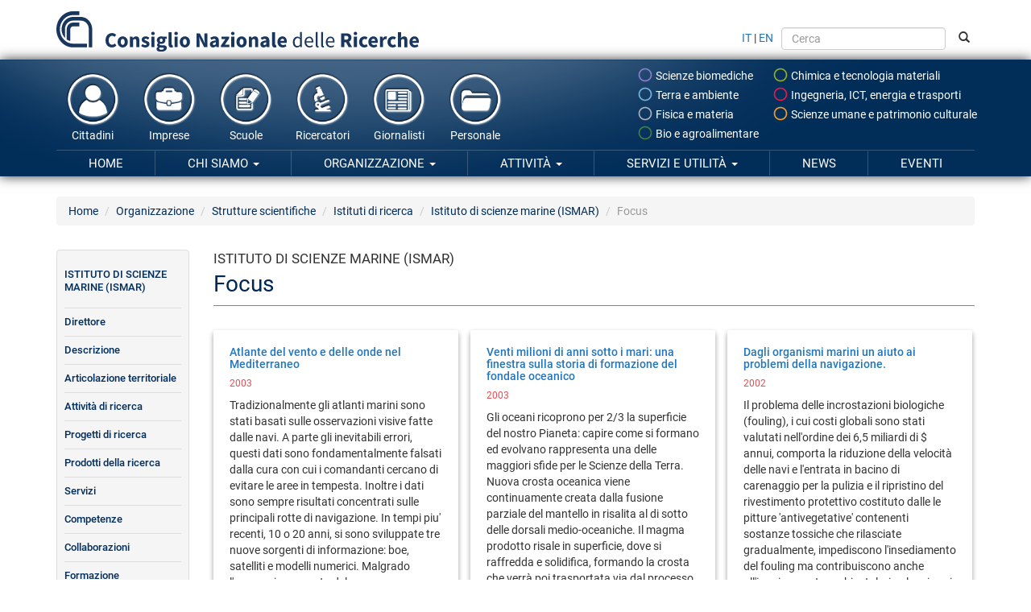

--- FILE ---
content_type: text/html; charset=utf-8
request_url: https://www.cnr.it/it/istituto/080/focus
body_size: 11113
content:
<!DOCTYPE html>
<html lang="it" dir="ltr">
<head profile="http://www.w3.org/1999/xhtml/vocab">
  <meta charset="utf-8">
  <meta name="viewport" content="width=device-width, initial-scale=1.0">
  <meta http-equiv="Content-Type" content="text/html; charset=utf-8" />
<meta name="Generator" content="Drupal 7 (http://drupal.org)" />
<link rel="canonical" href="/it/istituto/080/focus/istituto-di-scienze-marine-ismar" />
<link rel="shortlink" href="/it/istituto/080/focus" />
<link rel="shortcut icon" href="https://www.cnr.it/sites/all/themes/custom/cnr03_theme/img/favicon-cnrlogo.png" type="image/vnd.microsoft.icon" />
  <title>Focus | Consiglio Nazionale delle Ricerche</title>
  <style>
@import url("https://www.cnr.it/modules/system/system.base.css?t8r46b");
</style>
<link type="text/css" rel="stylesheet" href="https://www.cnr.it/sites/all/modules/contrib/date/date_api/date.css?t8r46b" media="all" />
<link type="text/css" rel="stylesheet" href="https://www.cnr.it/sites/all/modules/contrib/date/date_popup/themes/datepicker.1.7.css?t8r46b" media="all" />
<style>
@import url("https://www.cnr.it/modules/field/theme/field.css?t8r46b");
</style>
<link type="text/css" rel="stylesheet" href="https://www.cnr.it/sites/all/modules/contrib/views/css/views.css?t8r46b" media="all" />
<link type="text/css" rel="stylesheet" href="https://www.cnr.it/sites/all/modules/contrib/ctools/css/ctools.css?t8r46b" media="all" />
<link type="text/css" rel="stylesheet" href="https://www.cnr.it/sites/all/libraries/mediaboxes/plugins/css/magnific-popup.css?t8r46b" media="all" />
<link type="text/css" rel="stylesheet" href="https://www.cnr.it/sites/all/libraries/mediaboxes/plugins/css/mediaBoxes.css?t8r46b" media="all" />
<link type="text/css" rel="stylesheet" href="https://www.cnr.it/sites/all/libraries/font-awesome/4.7.0/css/font-awesome.min.css?t8r46b" media="all" />
<link type="text/css" rel="stylesheet" href="https://www.cnr.it/sites/all/themes/custom/cnr03_theme/css/style.min.css?t8r46b" media="all" />
  <!-- HTML5 element support for IE6-8 -->
  <!--[if lt IE 9]>
    <script src="//html5shiv.googlecode.com/svn/trunk/html5.js"></script>
  <![endif]-->
  <script src="https://www.cnr.it/sites/all/modules/contrib/jquery_update/replace/jquery/1.9/jquery.min.js?v=1.9.1"></script>
<script src="https://www.cnr.it/misc/jquery-extend-3.4.0.js?v=1.9.1"></script>
<script src="https://www.cnr.it/misc/jquery-html-prefilter-3.5.0-backport.js?v=1.9.1"></script>
<script src="https://www.cnr.it/misc/jquery.once.js?v=1.2"></script>
<script src="https://www.cnr.it/misc/drupal.js?t8r46b"></script>
<script src="https://www.cnr.it/sites/default/files/public/languages/it_xynrdDYaqrWADU-W102U4P1nQAulEUFU7Ab1wg2PLIg.js?t8r46b"></script>
<script src="https://www.cnr.it/sites/all/themes/custom/cnr03_theme/bootstrap/js/affix.js?t8r46b"></script>
<script src="https://www.cnr.it/sites/all/themes/custom/cnr03_theme/bootstrap/js/alert.js?t8r46b"></script>
<script src="https://www.cnr.it/sites/all/themes/custom/cnr03_theme/bootstrap/js/button.js?t8r46b"></script>
<script src="https://www.cnr.it/sites/all/themes/custom/cnr03_theme/bootstrap/js/carousel.js?t8r46b"></script>
<script src="https://www.cnr.it/sites/all/themes/custom/cnr03_theme/bootstrap/js/collapse.js?t8r46b"></script>
<script src="https://www.cnr.it/sites/all/themes/custom/cnr03_theme/bootstrap/js/dropdown.js?t8r46b"></script>
<script src="https://www.cnr.it/sites/all/themes/custom/cnr03_theme/bootstrap/js/modal.js?t8r46b"></script>
<script src="https://www.cnr.it/sites/all/themes/custom/cnr03_theme/bootstrap/js/tooltip.js?t8r46b"></script>
<script src="https://www.cnr.it/sites/all/themes/custom/cnr03_theme/bootstrap/js/popover.js?t8r46b"></script>
<script src="https://www.cnr.it/sites/all/themes/custom/cnr03_theme/bootstrap/js/scrollspy.js?t8r46b"></script>
<script src="https://www.cnr.it/sites/all/themes/custom/cnr03_theme/bootstrap/js/tab.js?t8r46b"></script>
<script src="https://www.cnr.it/sites/all/themes/custom/cnr03_theme/bootstrap/js/transition.js?t8r46b"></script>
<script src="https://www.cnr.it/sites/all/themes/custom/cnr03_theme/bootstrap_dropdowns_enhancement/js/dropdowns-enhancement.js?t8r46b"></script>
<script>var _paq = window._paq = window._paq || [];
(function() {
	var metricsUrl = '//metrics.cedrc.cnr.it/';
	var matomoUrl = '//matomo.rsi.cnr.it/';
	var metricsPortaleCnrId = '20';
	var matomoPortaleCnrId = '1';
	_paq.push(['setTrackerUrl', metricsUrl + 'matomo.php']);
	_paq.push(['setSiteId', metricsPortaleCnrId]);
	_paq.push(['addTracker', matomoUrl + 'matomo.php', matomoPortaleCnrId]);
	_paq.push(["disableCookies"]);
	_paq.push(['trackPageView']);
	_paq.push(['enableLinkTracking']);
	var d = document, g = d.createElement('script'), s = d.getElementsByTagName('script')[0];
	g.type = 'text/javascript';
	g.async = true;
	g.src = metricsUrl + 'matomo.js';
	s.parentNode.insertBefore(g,s);
})();
</script>
<script src="https://www.cnr.it/sites/all/libraries/mediaboxes/plugins/js/jquery.isotope.min.js?t8r46b"></script>
<script src="https://www.cnr.it/sites/all/libraries/mediaboxes/plugins/js/jquery.imagesLoaded.min.js?t8r46b"></script>
<script src="https://www.cnr.it/sites/all/libraries/mediaboxes/plugins/js/jquery.transit.min.js?t8r46b"></script>
<script src="https://www.cnr.it/sites/all/libraries/mediaboxes/plugins/js/jquery.easing.js?t8r46b"></script>
<script src="https://www.cnr.it/sites/all/libraries/mediaboxes/plugins/js/waypoints.min.js?t8r46b"></script>
<script src="https://www.cnr.it/sites/all/libraries/mediaboxes/plugins/js/modernizr.custom.min.js?t8r46b"></script>
<script src="https://www.cnr.it/sites/all/libraries/mediaboxes/plugins/js/jquery.magnific-popup.min.js?t8r46b"></script>
<script src="https://www.cnr.it/sites/all/libraries/mediaboxes/plugins/js/jquery.mediaBoxes.unminify.js?t8r46b"></script>
<script>jQuery.extend(Drupal.settings, {"basePath":"\/","pathPrefix":"it\/","setHasJsCookie":0,"ajaxPageState":{"theme":"cnr03_theme","theme_token":"OC0f_lm0fHVVq8UuPI9Rw1B2ykrdx3Fd6ayQh-os5IA","js":{"0":1,"1":1,"sites\/all\/themes\/contrib\/bootstrap\/js\/bootstrap.js":1,"sites\/all\/modules\/contrib\/jquery_update\/replace\/jquery\/1.9\/jquery.min.js":1,"misc\/jquery-extend-3.4.0.js":1,"misc\/jquery-html-prefilter-3.5.0-backport.js":1,"misc\/jquery.once.js":1,"misc\/drupal.js":1,"public:\/\/languages\/it_xynrdDYaqrWADU-W102U4P1nQAulEUFU7Ab1wg2PLIg.js":1,"sites\/all\/themes\/custom\/cnr03_theme\/bootstrap\/js\/affix.js":1,"sites\/all\/themes\/custom\/cnr03_theme\/bootstrap\/js\/alert.js":1,"sites\/all\/themes\/custom\/cnr03_theme\/bootstrap\/js\/button.js":1,"sites\/all\/themes\/custom\/cnr03_theme\/bootstrap\/js\/carousel.js":1,"sites\/all\/themes\/custom\/cnr03_theme\/bootstrap\/js\/collapse.js":1,"sites\/all\/themes\/custom\/cnr03_theme\/bootstrap\/js\/dropdown.js":1,"sites\/all\/themes\/custom\/cnr03_theme\/bootstrap\/js\/modal.js":1,"sites\/all\/themes\/custom\/cnr03_theme\/bootstrap\/js\/tooltip.js":1,"sites\/all\/themes\/custom\/cnr03_theme\/bootstrap\/js\/popover.js":1,"sites\/all\/themes\/custom\/cnr03_theme\/bootstrap\/js\/scrollspy.js":1,"sites\/all\/themes\/custom\/cnr03_theme\/bootstrap\/js\/tab.js":1,"sites\/all\/themes\/custom\/cnr03_theme\/bootstrap\/js\/transition.js":1,"sites\/all\/themes\/custom\/cnr03_theme\/bootstrap_dropdowns_enhancement\/js\/dropdowns-enhancement.js":1,"2":1,"sites\/all\/libraries\/mediaboxes\/plugins\/js\/jquery.isotope.min.js":1,"sites\/all\/libraries\/mediaboxes\/plugins\/js\/jquery.imagesLoaded.min.js":1,"sites\/all\/libraries\/mediaboxes\/plugins\/js\/jquery.transit.min.js":1,"sites\/all\/libraries\/mediaboxes\/plugins\/js\/jquery.easing.js":1,"sites\/all\/libraries\/mediaboxes\/plugins\/js\/waypoints.min.js":1,"sites\/all\/libraries\/mediaboxes\/plugins\/js\/modernizr.custom.min.js":1,"sites\/all\/libraries\/mediaboxes\/plugins\/js\/jquery.magnific-popup.min.js":1,"sites\/all\/libraries\/mediaboxes\/plugins\/js\/jquery.mediaBoxes.unminify.js":1},"css":{"modules\/system\/system.base.css":1,"sites\/all\/modules\/contrib\/date\/date_api\/date.css":1,"sites\/all\/modules\/contrib\/date\/date_popup\/themes\/datepicker.1.7.css":1,"modules\/field\/theme\/field.css":1,"sites\/all\/modules\/contrib\/views\/css\/views.css":1,"sites\/all\/modules\/contrib\/ctools\/css\/ctools.css":1,"sites\/all\/libraries\/mediaboxes\/plugins\/css\/magnific-popup.css":1,"sites\/all\/libraries\/mediaboxes\/plugins\/css\/mediaBoxes.css":1,"sites\/all\/libraries\/font-awesome\/4.7.0\/css\/font-awesome.min.css":1,"sites\/all\/themes\/custom\/cnr03_theme\/css\/style.min.css":1}},"bootstrap":{"anchorsFix":0,"anchorsSmoothScrolling":1,"popoverEnabled":1,"popoverOptions":{"animation":1,"html":0,"placement":"right","selector":"","trigger":"click","title":"","content":"","delay":0,"container":"body"},"tooltipEnabled":1,"tooltipOptions":{"animation":1,"html":0,"placement":"auto left","selector":"","trigger":"hover focus","delay":0,"container":"body"}}});</script>
  <meta name="google-site-verification" content="ojTmmVyFbLLuhkwpsChiOZI_vPf4hwI8seFmT_PcH8Q" />
</head>
<body class="html not-front not-logged-in one-sidebar sidebar-second page-istituto page-istituto- page-istituto-080 page-istituto-focus i18n-it page-istituto-080-focus" >
  <div id="skip-link">
    <a href="#main-content" class="element-invisible element-focusable">Salta al contenuto principale</a>
  </div>
    
<div style="position:relative">
	<div id="logo">
		<a href="/it">
			<img src="/sites/all/themes/custom/cnr03_theme/img/cnrlogo.svg?t8r46b" alt="CNR - Consiglio Nazionale delle Ricerche" onerror="this.src='/sites/all/themes/custom/cnr03_theme/img/cnrlogo.png?t8r46b'"/>
		</a>
	</div>
	<div class="navbar-header">
		<!-- .btn-navbar is used as the toggle for collapsed navbar content -->
		<button type="button" class="navbar-toggle tb-megamenu-button" data-toggle="collapse" data-target="#navigation-collapse">
			<span class="sr-only">Navigazione</span>
			<span class="icon-bar"></span>
			<span class="icon-bar"></span>
			<span class="icon-bar"></span>
		</button>
	</div>
</div>
<div id="fascione">
<header id="navbar" role="banner" class="container">
	<div class="navbar-collapse collapse" id="navigation-collapse">
		<form class="form-inline" id="search-and-lang" method="GET" action="/it/cerca">
			<a href="https://www.cnr.it/it/istituto/080/focus">IT</a> | <a href="https://www.cnr.it/en/istituto/080/focus">EN</a>
			<input type="text" name="search" class="form-control" placeholder="Cerca" style="height: 2em; margin: 0 0.5em;">
			<button type="sumbit"><span class="glyphicon glyphicon-search"></span></button>
		</form>
		<nav role="menubar" id="navigation-thematic-areas">
			<ul class="nav navbar-nav">
				<li class="biologia-biomedica"><a href="/it/aree-tematiche/biologia-biomedica" data-toggle="tooltip" data-container="false" data-placement="left" title="Scienze biomediche"><svg xmlns="http://www.w3.org/2000/svg" width="24" height="24" viewBox="0 0 24 24"><path d="M0 0h24v24h-24z" fill="none"/><path d="M12 2c-5.53 0-10 4.47-10 10s4.47 10 10 10 10-4.47 10-10-4.47-10-10-10zm0 18c-4.41 0-8-3.59-8-8s3.59-8 8-8 8 3.59 8 8-3.59 8-8 8z"/></svg> Scienze biomediche</a></li>
				<li class="chimica-materiali"><a href="/it/aree-tematiche/chimica-materiali" data-toggle="tooltip" data-container="false" data-placement="left" title="Scienze chimiche e tecnologie dei materiali"><svg xmlns="http://www.w3.org/2000/svg" width="24" height="24" viewBox="0 0 24 24"><path d="M0 0h24v24h-24z" fill="none"/><path d="M12 2c-5.53 0-10 4.47-10 10s4.47 10 10 10 10-4.47 10-10-4.47-10-10-10zm0 18c-4.41 0-8-3.59-8-8s3.59-8 8-8 8 3.59 8 8-3.59 8-8 8z"/></svg> Chimica e tecnologia materiali</a></li>
				<li class="energia-ambiente"><a href="/it/aree-tematiche/energia-ambiente" data-toggle="tooltip" data-container="false" data-placement="left" title="Scienze del sistema Terra e tecnologie per l'ambiente"><svg xmlns="http://www.w3.org/2000/svg" width="24" height="24" viewBox="0 0 24 24"><path d="M0 0h24v24h-24z" fill="none"/><path d="M12 2c-5.53 0-10 4.47-10 10s4.47 10 10 10 10-4.47 10-10-4.47-10-10-10zm0 18c-4.41 0-8-3.59-8-8s3.59-8 8-8 8 3.59 8 8-3.59 8-8 8z"/></svg> Terra e ambiente</a></li>
				<li class="ingegneria-ict"><a href="/it/aree-tematiche/ingegneria-ict" data-toggle="tooltip" data-container="false" data-placement="left" title="Ingegneria, ICT e tecnologie per l'energia e i trasporti"><svg xmlns="http://www.w3.org/2000/svg" width="24" height="24" viewBox="0 0 24 24"><path d="M0 0h24v24h-24z" fill="none"/><path d="M12 2c-5.53 0-10 4.47-10 10s4.47 10 10 10 10-4.47 10-10-4.47-10-10-10zm0 18c-4.41 0-8-3.59-8-8s3.59-8 8-8 8 3.59 8 8-3.59 8-8 8z"/></svg> Ingegneria, ICT, energia e trasporti</a></li>
				<li class="fisica-matematiche"><a href="/it/aree-tematiche/fisica-matematiche" data-toggle="tooltip" data-container="false" data-placement="left" title="Scienze fisiche e tecnologie della materia"><svg xmlns="http://www.w3.org/2000/svg" width="24" height="24" viewBox="0 0 24 24"><path d="M0 0h24v24h-24z" fill="none"/><path d="M12 2c-5.53 0-10 4.47-10 10s4.47 10 10 10 10-4.47 10-10-4.47-10-10-10zm0 18c-4.41 0-8-3.59-8-8s3.59-8 8-8 8 3.59 8 8-3.59 8-8 8z"/></svg> Fisica e materia</a></li>
				<li class="scienze-umane"><a href="/it/aree-tematiche/scienze-umane" data-toggle="tooltip" data-container="false" data-placement="left" title="Scienze umane e sociali, patrimonio culturale"><svg xmlns="http://www.w3.org/2000/svg" width="24" height="24" viewBox="0 0 24 24"><path d="M0 0h24v24h-24z" fill="none"/><path d="M12 2c-5.53 0-10 4.47-10 10s4.47 10 10 10 10-4.47 10-10-4.47-10-10-10zm0 18c-4.41 0-8-3.59-8-8s3.59-8 8-8 8 3.59 8 8-3.59 8-8 8z"/></svg> Scienze umane e patrimonio culturale</a></li>
				<li class="agricoltura-alimentazione"><a href="/it/aree-tematiche/agricoltura-alimentazione" data-container="false" data-toggle="tooltip" data-placement="left" title="Scienze bio-agroalimentari"><svg xmlns="http://www.w3.org/2000/svg" width="24" height="24" viewBox="0 0 24 24"><path d="M0 0h24v24h-24z" fill="none"/><path d="M12 2c-5.53 0-10 4.47-10 10s4.47 10 10 10 10-4.47 10-10-4.47-10-10-10zm0 18c-4.41 0-8-3.59-8-8s3.59-8 8-8 8 3.59 8 8-3.59 8-8 8z"/></svg> Bio e agroalimentare</a></li>
			</ul>
		</nav>
		<nav role="navigation-thematic-areas" id="navigation-life-events">
			<ul class="nav navbar-nav">
				<li><a href="/it/canali/cittadini">
					<img src="/sites/all/themes/custom/cnr03_theme/img/icon-cittadini.png" alt="" />
					Cittadini				</a></li>
				<li><a href="/it/canali/imprese">
					<img src="/sites/all/themes/custom/cnr03_theme/img/icon-imprese.png" alt="" />
					Imprese				</a></li>
				<li><a href="/it/canali/scuole">
					<img src="/sites/all/themes/custom/cnr03_theme/img/icon-scuole.png" alt="" />
					Scuole				</a></li>
				<li><a href="/it/canali/ricercatori">
					<img src="/sites/all/themes/custom/cnr03_theme/img/icon-ricercatori.png" alt="" />
					Ricercatori				</a></li>
				<li><a href="/it/canali/giornalisti">
					<img src="/sites/all/themes/custom/cnr03_theme/img/icon-giornalisti.png" alt="" />
					Giornalisti				</a></li>
				<li><a href="/it/canali/personale">
					<img src="/sites/all/themes/custom/cnr03_theme/img/icon-amministrazioni.png" alt="" />
					Personale				</a></li>
			</ul>
		</nav>
        <nav role="navigation" id="navigation" class="masternavigation">    
          <ul class="menu nav navbar-nav"><li class="first leaf"><a href="/it">Home</a></li>
<li class="expanded dropdown"><a href="/it/chi-siamo" title="" data-target="#" class="dropdown-toggle" data-toggle="dropdown">Chi siamo <span class="caret"></span></a><ul class="dropdown-menu"><li class="expanded"><a href="/it/chi-siamo" title="">Chi siamo</a></li><li class="divider"></li><li class="first collapsed"><a href="/it/dove-siamo" title="">Dove siamo</a></li>
<li class="leaf"><a href="/it/tappe-storiche">Tappe storiche</a></li>
<li class="leaf"><a href="/it/presidenti">Presidenti</a></li>
<li class="leaf"><a href="/it/cnr-in-numeri">Il Cnr in numeri</a></li>
<li class="leaf"><a href="/it/bibliografia">Bibliografia</a></li>
<li class="last leaf"><a href="/it/statuto" title="">Statuto</a></li>
</ul></li>
<li class="expanded active-trail dropdown"><a href="/it/organizzazione" class="active-trail dropdown-toggle" data-target="#" data-toggle="dropdown">Organizzazione <span class="caret"></span></a><ul class="dropdown-menu"><li class="expanded active-trail"><a href="/it/organizzazione" class="active-trail">Organizzazione</a></li><li class="divider"></li><li class="first leaf"><a href="/it/organigramma" title="">Organigramma</a></li>
<li class="collapsed"><a href="/it/presidente">Presidente</a></li>
<li class="leaf"><a href="/it/vicepresidente">Vicepresidente</a></li>
<li class="leaf"><a href="/it/cda-consiglio-amministrazione">Consiglio di Amministrazione</a></li>
<li class="leaf"><a href="/it/direttore-generale" title="">Direttore Generale</a></li>
<li class="expanded dropdown-submenu"><a href="/it/organi" title="" data-target="#" class="dropdown-toggle" data-toggle="dropdown">Organi Collegiali</a><ul class="dropdown-menu"><li class="expanded"><a href="/it/organi" title="">Organi Collegiali</a></li><li class="divider"></li><li class="first expanded dropdown-submenu"><a href="/it/consiglio-scientifico" data-target="#" class="dropdown-toggle" data-toggle="dropdown">Consiglio Scientifico</a><ul class="dropdown-menu"><li class="first expanded"><a href="/it/consiglio-scientifico">Consiglio Scientifico</a></li><li class="divider"></li><li class="first last leaf"><a href="/it/consiglio-scientifico/riunioni">Riunioni</a></li>
</ul></li>
<li class="last leaf"><a href="/it/collegio-revisori-conti">Collegio dei Revisori dei Conti</a></li>
</ul></li>
<li class="expanded dropdown-submenu"><a href="/it/amministrazione-centrale" data-target="#" class="dropdown-toggle" data-toggle="dropdown">Amministrazione centrale</a><ul class="dropdown-menu"><li class="expanded"><a href="/it/amministrazione-centrale">Amministrazione centrale</a></li><li class="divider"></li><li class="first leaf"><a href="/it/struttura/dg" title="">Direzione Generale</a></li>
<li class="leaf"><a href="https://www.cnr.it/it/struttura/dcru/direzione-centrale-risorse-umane" title="">Direzione centrale Risorse umane</a></li>
<li class="last leaf"><a href="/it/struttura/dcsr" title="">Servizi per la Ricerca</a></li>
</ul></li>
<li class="expanded active-trail dropdown-submenu"><a href="/it/strutture-scientifiche" class="active-trail dropdown-toggle" data-target="#" data-toggle="dropdown">Strutture scientifiche</a><ul class="dropdown-menu"><li class="expanded active-trail"><a href="/it/strutture-scientifiche" class="active-trail">Strutture scientifiche</a></li><li class="divider"></li><li class="first leaf"><a href="/it/dipartimenti">Dipartimenti</a></li>
<li class="leaf active-trail"><a href="/it/istituti" class="active-trail">Istituti di ricerca</a></li>
<li class="last leaf"><a href="/it/aree-di-ricerca" title="">Aree di ricerca</a></li>
</ul></li>
<li class="expanded dropdown-submenu"><a href="/it/organismi-comitati" data-target="#" class="dropdown-toggle" data-toggle="dropdown">Organismi e comitati</a><ul class="dropdown-menu"><li class="expanded"><a href="/it/organismi-comitati">Organismi e comitati</a></li><li class="divider"></li><li class="first leaf"><a href="/it/oiv-organismo-indipendente-valutazione">Organismo Indipendente di Valutazione</a></li>
<li class="leaf"><a href="/it/organismo-paritetico-innovazione">Organismo Paritetico per l’Innovazione</a></li>
<li class="leaf"><a href="/it/magistrato-corte-conti-delegato-controllo">Magistrato della Corte dei Conti Delegato al Controllo</a></li>
<li class="leaf"><a href="/it/comitato-unico-garanzia">Comitato Unico di Garanzia</a></li>
<li class="leaf"><a href="/it/consigliera-fiducia">Consigliera di fiducia del Cnr</a></li>
<li class="collapsed"><a href="/it/ethics" title="">Commissione per l’Etica e l’Integrità nella Ricerca</a></li>
<li class="leaf"><a href="/it/cid-ethics" title="">Centro Interdipartimentale per l’Etica e l’Integrità nella Ricerca (CID Ethics)</a></li>
<li class="last leaf"><a href="/it/cid-cisc" title="">Centro Interdipartimentale Scienza delle Città (CID CISC)</a></li>
</ul></li>
<li class="expanded dropdown-submenu"><a href="/it/amministrazione-trasparente" data-target="#" class="dropdown-toggle" data-toggle="dropdown">Amministrazione trasparente</a><ul class="dropdown-menu"><li class="expanded"><a href="/it/amministrazione-trasparente">Amministrazione trasparente</a></li><li class="divider"></li><li class="first collapsed"><a href="/it/disposizioni-generali">Disposizioni generali</a></li>
<li class="collapsed"><a href="/it/organizzazione-trasparenza">Organizzazione</a></li>
<li class="collapsed"><a href="/it/consulenti-e-collaboratori">Consulenti e collaboratori</a></li>
<li class="collapsed"><a href="/it/personale">Personale</a></li>
<li class="leaf"><a href="/it/bandi-di-concorso">Bandi di concorso</a></li>
<li class="collapsed"><a href="/it/performance">Performance</a></li>
<li class="expanded dropdown-submenu"><a href="/it/enti-controllati" data-target="#" class="dropdown-toggle" data-toggle="dropdown">Enti controllati</a><ul class="dropdown-menu"><li class="expanded"><a href="/it/enti-controllati">Enti controllati</a></li><li class="divider"></li><li class="first leaf"><a href="/it/enti-pubblici-vigilati">Enti pubblici vigilati</a></li>
<li class="leaf"><a href="/it/societa-partecipate">Società partecipate</a></li>
<li class="last leaf"><a href="/it/enti-diritto-privato-controllati">Enti di diritto privato controllati</a></li>
</ul></li>
<li class="collapsed"><a href="/it/attivita-e-procedimenti">Attività e procedimenti</a></li>
<li class="collapsed"><a href="/it/provvedimenti">Provvedimenti</a></li>
<li class="leaf"><a href="/it/controlli-sulle-imprese">Controlli sulle imprese</a></li>
<li class="collapsed"><a href="/it/bandi-di-gara-e-contratti">Bandi di gara e contratti</a></li>
<li class="leaf"><a href="/it/sovvenzioni-contributi-sussidi-vantaggi-economici">Sovvenzioni, contributi, sussidi, vantaggi economici</a></li>
<li class="collapsed"><a href="/it/bilanci">Bilanci</a></li>
<li class="collapsed"><a href="/it/beni-immobili-e-gestione-patrimonio">Beni immobili e gestione patrimonio</a></li>
<li class="collapsed"><a href="/it/controlli-e-rilievi-sull-amministrazione">Controlli e rilievi sull&#039;amministrazione</a></li>
<li class="leaf"><a href="/it/servizi-erogati">Servizi erogati</a></li>
<li class="collapsed"><a href="/it/pagamenti-dell-amministrazione">Pagamenti dell&#039;amministrazione</a></li>
<li class="leaf"><a href="/it/opere-pubbliche">Opere pubbliche</a></li>
<li class="leaf"><a href="/it/pianificazione-e-governo-del-territorio">Pianificazione e governo del territorio</a></li>
<li class="leaf"><a href="/it/informazioni-ambientali">Informazioni ambientali</a></li>
<li class="leaf"><a href="/it/strutture-sanitarie-private-accreditate">Strutture sanitarie private accreditate</a></li>
<li class="leaf"><a href="/it/interventi-straordinari-e-di-emergenza">Interventi straordinari e di emergenza</a></li>
<li class="last collapsed"><a href="/it/altri-contenuti">Altri contenuti</a></li>
</ul></li>
<li class="last expanded dropdown-submenu"><a href="/it/atti-normative" data-target="#" class="dropdown-toggle" data-toggle="dropdown">Atti e regolamenti</a><ul class="dropdown-menu"><li class="last expanded"><a href="/it/atti-normative">Atti e regolamenti</a></li><li class="divider"></li><li class="first leaf"><a href="/it/statuto">Statuto</a></li>
<li class="leaf"><a href="/it/regolamenti">Regolamenti</a></li>
<li class="leaf"><a href="/it/documenti-programmazione">Documenti di programmazione</a></li>
<li class="leaf"><a href="/it/documenti-bilancio">Documenti di bilancio</a></li>
<li class="last leaf"><a href="/it/archivio-programmazione">Archivio documenti di programmazione</a></li>
</ul></li>
</ul></li>
<li class="expanded dropdown"><a href="/it/attivita" data-target="#" class="dropdown-toggle" data-toggle="dropdown">Attività <span class="caret"></span></a><ul class="dropdown-menu"><li class="expanded"><a href="/it/attivita">Attività</a></li><li class="divider"></li><li class="first collapsed"><a href="/it/accordi-partnership">Accordi e Partnership</a></li>
<li class="expanded dropdown-submenu"><a href="/it/attivita-internazionale" data-target="#" class="dropdown-toggle" data-toggle="dropdown">Attività internazionale</a><ul class="dropdown-menu"><li class="expanded"><a href="/it/attivita-internazionale">Attività internazionale</a></li><li class="divider"></li><li class="first collapsed"><a href="/it/relazioni-internazionali">Relazioni internazionali</a></li>
<li class="last collapsed"><a href="/it/relazioni-europee">Relazioni europee</a></li>
</ul></li>
<li class="collapsed"><a href="/it/partecipazioni-societarie">Partecipazioni Societarie</a></li>
<li class="collapsed"><a href="/it/supporto-rete-scientifica" title="">Supporto alla rete scientifica</a></li>
<li class="collapsed"><a href="/it/programmi-dottorato">Programmi di dottorato</a></li>
<li class="collapsed"><a href="/it/valorizzazione-della-ricerca">Valorizzazione della ricerca</a></li>
<li class="expanded dropdown-submenu"><a href="/it/progetti-di-ricerca" data-target="#" class="dropdown-toggle" data-toggle="dropdown">Progetti di ricerca / Pon / Fsc</a><ul class="dropdown-menu"><li class="expanded"><a href="/it/progetti-di-ricerca">Progetti di ricerca / Pon / Fsc</a></li><li class="divider"></li><li class="first leaf"><a href="/it/progetti-di-ricerca/aree-progettuali">Aree progettuali</a></li>
<li class="leaf"><a href="/it/progetti-di-ricerca/progetti" title="">Progetti di ricerca</a></li>
<li class="collapsed"><a href="/it/progetti-pon-2014-2020">Progetti Pon 2014-2020</a></li>
<li class="leaf"><a href="/it/fsc-piano-stralcio-2015-2017">Progetto FSC- Piano Stralcio 2015-2017</a></li>
<li class="collapsed"><a href="/it/progetti-di-ricerca-cnr">​Progetti di Ricerca@Cnr</a></li>
<li class="last collapsed"><a href="/it/altri-progetti-iniziative-coordinamento-cnr">Altri progetti a coordinamento Cnr</a></li>
</ul></li>
<li class="leaf"><a href="/it/nave-oceanografica-gaia-blu">Nave da ricerca Gaia Blu</a></li>
<li class="collapsed"><a href="/it/gestione-infrastrutture-oceanografiche">Gestione infrastrutture oceanografiche</a></li>
<li class="leaf"><a href="/it/cnr-per-la-parita-di-genere" title="">Il Cnr per la parità di genere</a></li>
<li class="collapsed"><a href="/it/norme-tecniche">Norme tecniche</a></li>
<li class="expanded dropdown-submenu"><a href="/it/editoria" data-target="#" class="dropdown-toggle" data-toggle="dropdown">Editoria</a><ul class="dropdown-menu"><li class="expanded"><a href="/it/editoria">Editoria</a></li><li class="divider"></li><li class="first collapsed"><a href="/it/new_editoriali" title="">Catalogo Cnr edizioni 2025</a></li>
<li class="leaf"><a href="/it/cnr-edizioni-come-pubblicare">Come pubblicare</a></li>
<li class="leaf"><a href="/it/guida-acquisto">Come acquistare</a></li>
<li class="leaf"><a href="/it/come-richiedere-codice-Isbn">Codici ISBN</a></li>
<li class="leaf"><a href="/it/come-richiedere-codice-doi">Codici DOI</a></li>
<li class="last leaf"><a href="/it/appuntamenti-editoria">Appuntamenti</a></li>
</ul></li>
<li class="expanded dropdown-submenu"><a href="/it/comunicazione-scientifica" data-target="#" class="dropdown-toggle" data-toggle="dropdown">Comunicazione scientifica</a><ul class="dropdown-menu"><li class="expanded"><a href="/it/comunicazione-scientifica">Comunicazione scientifica</a></li><li class="divider"></li><li class="first leaf"><a href="/it/premio-citizen-science">Premio Cnr per la Citizen Science</a></li>
<li class="leaf"><a href="/it/piattaforma-outreach" title="">Cnr Outreach</a></li>
<li class="collapsed"><a href="/it/speciali">Speciali</a></li>
<li class="collapsed"><a href="/it/mostre-scientifiche-e-interattive">Mostre scientifiche</a></li>
<li class="collapsed"><a href="/it/musei-scientifici" title="">Musei scientifici</a></li>
<li class="last leaf"><a href="/it/riviste-newsletter-rete-cnr" title="">Riviste e newsletter</a></li>
</ul></li>
<li class="leaf"><a href="/it/formazione">Formazione</a></li>
<li class="collapsed"><a href="/it/iniziative-scuole">Iniziative per le scuole</a></li>
<li class="leaf"><a href="/it/prevenzione-protezione">Prevenzione e protezione</a></li>
<li class="last collapsed"><a href="/it/miglioramento-organizzativo">Miglioramento organizzativo</a></li>
</ul></li>
<li class="expanded dropdown"><a href="/it/servizi" data-target="#" class="dropdown-toggle" data-toggle="dropdown">Servizi e utilità <span class="caret"></span></a><ul class="dropdown-menu"><li class="expanded"><a href="/it/servizi">Servizi e utilità</a></li><li class="divider"></li><li class="first leaf"><a href="/it/circolari-provvedimenti">Provvedimenti e delibere</a></li>
<li class="leaf"><a href="/it/bandi-di-gara-avvisi">Bandi di gara e avvisi</a></li>
<li class="collapsed"><a href="/it/concorsi-opportunita">Concorsi e opportunità</a></li>
<li class="leaf"><a href="/it/richiesta-patrocini">Richiesta patrocini</a></li>
<li class="collapsed"><a href="/it/gruppi_di_lavoro">Gruppi di lavoro</a></li>
<li class="collapsed"><a href="/it/prenotazione-strutture-congressuali">Strutture congressuali</a></li>
<li class="collapsed"><a href="/it/servizi-sede-centrale">Servizi sede centrale</a></li>
<li class="collapsed"><a href="/it/utilita">Utilità personale Cnr</a></li>
<li class="collapsed"><a href="/it/accessibilita-personale">Inclusione nella PA: il Cnr per l&#039;accessibilità del personale</a></li>
<li class="collapsed"><a href="/it/biblioteche-del-cnr" title="">Biblioteche del Cnr</a></li>
<li class="expanded dropdown-submenu"><a href="/it/open-access" data-target="#" class="dropdown-toggle" data-toggle="dropdown">Open access</a><ul class="dropdown-menu"><li class="expanded"><a href="/it/open-access">Open access</a></li><li class="divider"></li><li class="first leaf"><a href="/it/position-statement">Position statement</a></li>
<li class="last leaf"><a href="/it/banche-dati-istituti">Banche dati Istituti Cnr</a></li>
</ul></li>
<li class="last collapsed"><a href="/it/5-X-mille-Cnr">5X1000 al Cnr</a></li>
</ul></li>
<li class="leaf"><a href="/it/news">News</a></li>
<li class="last leaf"><a href="/it/eventi">Eventi</a></li>
</ul>        </nav>
	</div>
</header>
</div>
<div class="main-container container">

  <header role="banner" id="page-header">
    
      </header> <!-- /#page-header -->
  
  <ol class="breadcrumb"><li class="first"><a href="/it">Home</a></li>
<li><a href="/it/organizzazione">Organizzazione</a></li>
<li><a href="/it/strutture-scientifiche">Strutture scientifiche</a></li>
<li><a href="/it/istituti">Istituti di ricerca</a></li>
<li><a href="/it/istituto/080/istituto-di-scienze-marine-ismar">Istituto di scienze marine (ISMAR)</a></li>
<li class="active last">Focus</li>
</ol>
  <div class="row">

    
    <section id="section-main-content" class="col-sm-10 col-sm-push-2">
            <a id="main-content"></a>
            <div class="title-context">Istituto di scienze marine (ISMAR)</div>              <h1 class="page-header">Focus</h1>
                        <!-- Start Debug json -->
            <!-- End Debug json -->
                                        <div class="region region-content">
    <section id="block-system-main" class="block block-system clearfix">

      
  <div class="content grid-container">
	<div id="grid">
									<div class="media-box image" data-columns="1">
			<div class="media-box-content">
		<h1 class="media-box-title">
							<a href="/it/focus/080-4/atlante-del-vento-e-delle-onde-nel-mediterraneo">Atlante del vento e delle onde nel Mediterraneo</a>
					</h1>
					<div class="media-box-date">2003</div>
							<div class="media-box-text">Tradizionalmente gli atlanti marini sono stati basati sulle osservazioni visive fatte dalle navi. A parte gli inevitabili errori, questi dati sono fondamentalmente falsati dalla cura con cui i comandanti cercano di evitare le aree in tempesta. Inoltre i dati sono sempre risultati concentrati sulle principali rotte di navigazione.

In tempi piu' recenti, 10 o 20 anni, si sono sviluppate tre nuove sorgenti di informazione: boe, satelliti e modelli numerici. Malgrado l'enorme incremento del numero ...</div>
			</div>
	</div>												<div class="media-box image" data-columns="1">
			<div class="media-box-content">
		<h1 class="media-box-title">
							<a href="/it/focus/080-3/venti-milioni-di-anni-sotto-i-mari-una-finestra-sulla-storia-di-formazione-del-fondale-oceanico">Venti milioni di anni sotto i mari:  una finestra sulla storia  di  formazione del fondale oceanico</a>
					</h1>
					<div class="media-box-date">2003</div>
							<div class="media-box-text">Gli oceani ricoprono per 2/3 la superficie del nostro Pianeta: capire come si formano ed evolvano rappresenta una delle maggiori sfide per le Scienze della Terra. Nuova crosta oceanica viene continuamente creata dalla fusione parziale del mantello in risalita al di sotto delle dorsali medio-oceaniche. Il magma prodotto risale in superficie, dove si raffredda e solidifica, formando la crosta che verrà poi trasportata via dal processo di espansione. La struttura e la composizione delle dorsali ...</div>
			</div>
	</div>												<div class="media-box image" data-columns="1">
			<div class="media-box-content">
		<h1 class="media-box-title">
							<a href="/it/focus/080-2/dagli-organismi-marini-un-aiuto-ai-problemi-della-navigazione">Dagli organismi marini un aiuto ai problemi della navigazione.</a>
					</h1>
					<div class="media-box-date">2002</div>
							<div class="media-box-text">Il problema delle incrostazioni biologiche (fouling), i cui costi globali sono stati valutati nell'ordine dei 6,5 miliardi di $ annui, comporta la riduzione della velocità delle navi e l'entrata in bacino di carenaggio per la pulizia e il ripristino del rivestimento protettivo costituto dalle le pitture 'antivegetative' contenenti sostanze tossiche che rilasciate gradualmente, impediscono l'insediamento del fouling ma contribuiscono anche all'inquinamento ambientale, in alcuni casi in maniera ...</div>
			</div>
	</div>												<div class="media-box image" data-columns="1">
			<div class="media-box-content">
		<h1 class="media-box-title">
							<a href="/it/focus/080-1/come-si-formano-gli-strati-sui-margini-continentali-uno-studio-internazionale-nel-laboratorio-adriatico">Come si formano gli strati sui margini continentali? Uno studio internazionale nel laboratorio Adriatico</a>
					</h1>
					<div class="media-box-date">2002</div>
							<div class="media-box-text">I problemi applicativi nello studio dei margini continentali vanno dall'inquinamento marino all'erosione costiera, allo studio delle riserve idriche o di idrocarburi, ai rischi geologici legati a frane sottomarine. 
Molti dei concetti utilizzati nell'affrontare tali problemi investono la comprensione dei processi di trasporto dei sedimenti e la costruzione delle sequenze sedimentarie in funzione di evoluzione tettonica, variazioni del livello marino e cambiamenti climatici. Due domande ...</div>
			</div>
	</div>						</div>
</div>

</section> <!-- /.block -->
  </div>
    </section>

          <aside class="col-sm-2 col-sm-pull-10" role="complementary">
          <div class="region region-sidebar-second">
    <section id="block-cnr-contextual-menu" class="block block-cnr clearfix">

      
  <ul class="menu nav"><li class="first last expanded"><a href="/it/istituto/080/istituto-di-scienze-marine-ismar">Istituto di scienze marine (ISMAR)</a><ul class="menu nav"><li class="first leaf"><a href="/it/istituto/080/direttore">Direttore</a></li>
<li class="leaf"><a href="/it/istituto/080/descrizione">Descrizione</a></li>
<li class="leaf"><a href="/it/istituto/080/articolazione-territoriale">Articolazione territoriale</a></li>
<li class="leaf"><a href="/it/istituto/080/attivita-ricerca">Attività di ricerca</a></li>
<li class="leaf"><a href="/it/istituto/080/progetti">Progetti di ricerca</a></li>
<li class="leaf"><a href="/it/istituto/080/prodotti-ricerca">Prodotti della ricerca</a></li>
<li class="leaf"><a href="/it/istituto/080/servizi">Servizi</a></li>
<li class="leaf"><a href="/it/istituto/080/competenze">Competenze</a></li>
<li class="leaf"><a href="/it/istituto/080/collaborazioni">Collaborazioni</a></li>
<li class="leaf"><a href="/it/istituto/080/formazione">Formazione</a></li>
<li class="leaf"><a href="https://www.cnr.it/it/biblioteche-istituti?cds=080">Biblioteche</a></li>
<li class="leaf"><a href="https://www.cnr.it/it/banche-dati-istituti?cds=080">Banche dati</a></li>
<li class="last leaf"><a href="/it/istituto/080/focus" class="active">Focus</a></li>
</ul></li>
</ul>
</section> <!-- /.block -->
  </div>
      </aside>  <!-- /#sidebar-second -->
    
  </div>
</div>
<footer class="footer container">
    <div class="row">
	  <div id="menu-bottom">
			<div class="menu-bottom-wrapper">
				<section class="trova-subito first">
					<h1>Trova subito</h1>
					<ul class="col-md-6">
						<li><a href="/it/chi-siamo">Chi siamo</a></li>
						<li><a href="/it/node/164">Dove siamo</a></li>
						<li><a href="/it/contatti">Contatti</a></li>
						<li><a href="http://www.urp.cnr.it" target="_blank">URP</a></li>
						<li><a href="/it/bandi-di-gara-avvisi">Bandi e gare</a></li>
						<li><a href="/it/concorsi-opportunita">Concorsi</a></li>
						<li><a href="/it/rss">RSS</a></li>
					</ul>
					<ul class="col-md-6">
						<li><a href="/it/amministrazione-trasparente">Amministrazione trasparente</a></li>
						<li><a href="/it/siti-tematici">Siti tematici</a></li>
						<li><a href="/it/note-legali">Note legali</a></li>
						<li><a href="/dichiarazione-accesibilita" target="_blank">Dichiarazione di accessibilità</a></li>
						<li><a href="/it/meccanismo-di-feedback" target="_blank">Segnalazioni accessibilità</a></li>
						<li><a href="/it/privacy-cookie-policy">Privacy and Cookie policy</a></li>
						<li><a href="/it/credits">Credits</a></li>
					</ul>
				</section>
				<section class="canali">
					<h1>Canali</h1>
					<ul>
						<li><a href="/it/canali/cittadini">Cittadini</a></li>
						<li><a href="/it/canali/imprese">Imprese</a></li>
						<li><a href="/it/canali/scuole">Scuole</a></li>
						<li><a href="/it/canali/ricercatori">Ricercatori</a></li>
						<li><a href="/it/canali/giornalisti">Giornalisti</a></li>
						<li><a href="/it/canali/personale">Personale</a></li>
					</ul>
				</section>
				<section class="aree-tematiche">
					<h1>Aree tematiche</h1>
					<ul>
						<li><a href="/it/aree-tematiche/chimica-materiali">Scienze chimiche e tecnologie dei materiali</a></li>
						<li><a href="/it/aree-tematiche/energia-ambiente">Scienze del sistema Terra e tecnologie per l'ambiente</a></li>
						<li><a href="/it/aree-tematiche/fisica-matematiche">Scienze fisiche e tecnologie della materia</a></li>
						<li><a href="/it/aree-tematiche/agricoltura-alimentazione">Scienze bio-agroalimentari</a></li>
						<li><a href="/it/aree-tematiche/biologia-biomedica">Scienze biomediche</a></li>
						<li><a href="/it/aree-tematiche/ingegneria-ict">Ingegneria, ICT e tecnologie per l'energia e i trasporti</a></li>
						<li><a href="/it/aree-tematiche/scienze-umane">Scienze umane e sociali, patrimonio culturale</a></li>
					</ul>
				</section>
				<section class="social-network last">
					<h1>Seguici su</h1>
					<ul>
						<li class="facebook">
							<a title="Seguici su Facebook" href="https://www.facebook.com/CNRsocialFB" target="_blank">
								<svg xmlns="http://www.w3.org/2000/svg" viewBox="0 0 320 512"><!--! Font Awesome Free 6.4.2 by @fontawesome - https://fontawesome.com License - https://fontawesome.com/license (Commercial License) Copyright 2023 Fonticons, Inc. --><path d="M279.14 288l14.22-92.66h-88.91v-60.13c0-25.35 12.42-50.06 52.24-50.06h40.42V6.26S260.43 0 225.36 0c-73.22 0-121.08 44.38-121.08 124.72v70.62H22.89V288h81.39v224h100.17V288z"/></svg>
								<span>Facebook</span>
							</a>
						</li>
						<li>
							<a title="Seguici su Twitter" href="https://twitter.com/CNRsocial_" target="_blank">
								<svg xmlns="http://www.w3.org/2000/svg" viewBox="0 0 512 512"><!--! Font Awesome Free 6.4.2 by @fontawesome - https://fontawesome.com License - https://fontawesome.com/license (Commercial License) Copyright 2023 Fonticons, Inc. --><path d="M389.2 48h70.6L305.6 224.2 487 464H345L233.7 318.6 106.5 464H35.8L200.7 275.5 26.8 48H172.4L272.9 180.9 389.2 48zM364.4 421.8h39.1L151.1 88h-42L364.4 421.8z"/></svg>
								<span>Twitter</span>
							</a>
						</li>
						<li>
							<a title="Seguici su Instagram" href="https://www.instagram.com/cnrsocial/" target="_blank">
							<svg xmlns="http://www.w3.org/2000/svg" viewBox="0 0 448 512"><!--! Font Awesome Free 6.4.2 by @fontawesome - https://fontawesome.com License - https://fontawesome.com/license (Commercial License) Copyright 2023 Fonticons, Inc. --><path d="M224.1 141c-63.6 0-114.9 51.3-114.9 114.9s51.3 114.9 114.9 114.9S339 319.5 339 255.9 287.7 141 224.1 141zm0 189.6c-41.1 0-74.7-33.5-74.7-74.7s33.5-74.7 74.7-74.7 74.7 33.5 74.7 74.7-33.6 74.7-74.7 74.7zm146.4-194.3c0 14.9-12 26.8-26.8 26.8-14.9 0-26.8-12-26.8-26.8s12-26.8 26.8-26.8 26.8 12 26.8 26.8zm76.1 27.2c-1.7-35.9-9.9-67.7-36.2-93.9-26.2-26.2-58-34.4-93.9-36.2-37-2.1-147.9-2.1-184.9 0-35.8 1.7-67.6 9.9-93.9 36.1s-34.4 58-36.2 93.9c-2.1 37-2.1 147.9 0 184.9 1.7 35.9 9.9 67.7 36.2 93.9s58 34.4 93.9 36.2c37 2.1 147.9 2.1 184.9 0 35.9-1.7 67.7-9.9 93.9-36.2 26.2-26.2 34.4-58 36.2-93.9 2.1-37 2.1-147.8 0-184.8zM398.8 388c-7.8 19.6-22.9 34.7-42.6 42.6-29.5 11.7-99.5 9-132.1 9s-102.7 2.6-132.1-9c-19.6-7.8-34.7-22.9-42.6-42.6-11.7-29.5-9-99.5-9-132.1s-2.6-102.7 9-132.1c7.8-19.6 22.9-34.7 42.6-42.6 29.5-11.7 99.5-9 132.1-9s102.7-2.6 132.1 9c19.6 7.8 34.7 22.9 42.6 42.6 11.7 29.5 9 99.5 9 132.1s2.7 102.7-9 132.1z"/></svg>
								<span>Instagram</span>
							</a>
						</li>
						<li>
							<a title="Seguici su LinkedIn" href="https://www.linkedin.com/company/283032" target="_blank">
							<svg xmlns="http://www.w3.org/2000/svg" viewBox="0 0 448 512"><!--! Font Awesome Free 6.4.2 by @fontawesome - https://fontawesome.com License - https://fontawesome.com/license (Commercial License) Copyright 2023 Fonticons, Inc. --><path d="M100.28 448H7.4V148.9h92.88zM53.79 108.1C24.09 108.1 0 83.5 0 53.8a53.79 53.79 0 0 1 107.58 0c0 29.7-24.1 54.3-53.79 54.3zM447.9 448h-92.68V302.4c0-34.7-.7-79.2-48.29-79.2-48.29 0-55.69 37.7-55.69 76.7V448h-92.78V148.9h89.08v40.8h1.3c12.4-23.5 42.69-48.3 87.88-48.3 94 0 111.28 61.9 111.28 142.3V448z"/></svg>
							<span>LinkedIn</span>
							</a>
						</li>
						<li>
							<a title="Seguici su WhatsApp" href="https://whatsapp.com/channel/0029Vb72Jod7YScvl7odof3Y" target="_blank">
							<svg xmlns="http://www.w3.org/2000/svg" viewBox="0 0 448 512"><!--!Font Awesome Free 6.7.2 by @fontawesome - https://fontawesome.com License - https://fontawesome.com/license/free Copyright 2025 Fonticons, Inc.--><path d="M380.9 97.1C339 55.1 283.2 32 223.9 32c-122.4 0-222 99.6-222 222 0 39.1 10.2 77.3 29.6 111L0 480l117.7-30.9c32.4 17.7 68.9 27 106.1 27h.1c122.3 0 224.1-99.6 224.1-222 0-59.3-25.2-115-67.1-157zm-157 341.6c-33.2 0-65.7-8.9-94-25.7l-6.7-4-69.8 18.3L72 359.2l-4.4-7c-18.5-29.4-28.2-63.3-28.2-98.2 0-101.7 82.8-184.5 184.6-184.5 49.3 0 95.6 19.2 130.4 54.1 34.8 34.9 56.2 81.2 56.1 130.5 0 101.8-84.9 184.6-186.6 184.6zm101.2-138.2c-5.5-2.8-32.8-16.2-37.9-18-5.1-1.9-8.8-2.8-12.5 2.8-3.7 5.6-14.3 18-17.6 21.8-3.2 3.7-6.5 4.2-12 1.4-32.6-16.3-54-29.1-75.5-66-5.7-9.8 5.7-9.1 16.3-30.3 1.8-3.7 .9-6.9-.5-9.7-1.4-2.8-12.5-30.1-17.1-41.2-4.5-10.8-9.1-9.3-12.5-9.5-3.2-.2-6.9-.2-10.6-.2-3.7 0-9.7 1.4-14.8 6.9-5.1 5.6-19.4 19-19.4 46.3 0 27.3 19.9 53.7 22.6 57.4 2.8 3.7 39.1 59.7 94.8 83.8 35.2 15.2 49 16.5 66.6 13.9 10.7-1.6 32.8-13.4 37.4-26.4 4.6-13 4.6-24.1 3.2-26.4-1.3-2.5-5-3.9-10.5-6.6z"/></svg>
							<span>WhatsApp</span>
						</li>
					</ul>
					<p><a href="/sites/default/files/public/media/servizi_informatici/cnr-social-media-policy.pdf?v=20250228" target="_blank">Social media policy</a></p>
				</section>
			</div>
		</div>
  	</div>
	<div class="row">
		<div id="footer-address">
			<p>
				Consiglio Nazionale delle Ricerche - Piazzale Aldo Moro, 7 - 00185 Roma, Italia <br>
				Codice Fiscale 80054330586 - Partita IVA 02118311006 - Il Cnr è soggetto allo split payment. - <a href="/it/5-X-mille-Cnr">Devolvi il 5x1000 al Cnr</a> <br>
				Indirizzo Posta Elettronica Certificata (PEC) istituzionale <a href="mailto:protocollo-ammcen@pec.cnr.it">protocollo-ammcen@pec.cnr.it</a>
			</p>
		</div>
	</div>
</footer>
<div class="to-top">
	<i class="glyphicon glyphicon-chevron-up"></i>
</div>
  <script>
		jQuery(document).ready(function($){
			$('#grid').mediaBoxes({"LoadingWord":"Caricamento...","loadMoreWord":"Vedi altri risultati","noMoreEntriesWord":"Non ci sono altri risultati","deepLinking":false,"gallery":false,"boxesToLoadStart":8,"boxesToLoad":4,"columnWidth":"auto","columns":3});
		});
	</script>
<script>
		jQuery(document).ready(function($){
			$(window).on('scroll touchmove', function () {
				if($(document).scrollTop() > 0){
					$('body').addClass('shrink');
					$('.to-top').fadeIn(300);
				}else{
					$('body').removeClass('shrink');
					$('.to-top').fadeOut(300);
				}
			});
			$('.to-top').on('click', function(){
				$('html,body').animate({ scrollTop: 0 }, 'fast');
			});
		});
	</script>
<script src="https://www.cnr.it/sites/all/themes/contrib/bootstrap/js/bootstrap.js?t8r46b"></script>
  <script>window.addEventListener('resize',function(){if(Drupal && Drupal.toolbar) Drupal.toolbar.init()});</script>
</body>
</html>


--- FILE ---
content_type: text/css
request_url: https://www.cnr.it/sites/all/libraries/mediaboxes/plugins/css/mediaBoxes.css?t8r46b
body_size: 8844
content:

/* ======================================================= 
 *
 *    Media boxes   
 *    Version: 2.6
 *    By David Blanco
 *
 *    Contact: http://codecanyon.net/user/davidbo90
 *    Created: March 11, 2014
 *
 *    Copyright (c) 2013, David Blanco. All rights reserved.
 *    Available only in http://codecanyon.net/
 *    
 *    ---------------------------------
 *    CONTENTS
 *    ---------------------------------
 *    
 *    (1) GRAPHIC STYLE (Play around in this section)
 *
 *      [1] MEDIA BOX CONTENT
 *      [2] LOAD MORE
 *      [3] FILTER BAR
 *      [4] SEARCH FILTER
 *      [5] DROP DOWN MENU
 *      [6] THUMBNAIL OVERLAY EFFECT
 *      [7] MAGNIFIC POPUP
 *
 *    (2) NEEDED STYLE (Don't play here)
 *
 *      [1] SETUP
 *      [2] MEDIA BOX THUMBNAIL
 *      [3] MEDIA BOX CONTENT
 *      [4] THUMBNAIL OVERLAY EFFECT
 *      [5] MAGNIFIC POPUP
 *    
 * ======================================================= */

  /*body{
      margin:0;
      min-height: 1000px;
      overflow-y: scroll; This is optional, but you need it for a full width gallery 
   }*/

/*!
 *  Font Awesome 4.1.0 by @davegandy - http://fontawesome.io - @fontawesome
 *  License - http://fontawesome.io/license (Font: SIL OFL 1.1, CSS: MIT License)
 *	@font-face{font-family:'FontAwesome';src:url('fonts/fontawesome-webfont.eot?v=4.1.0');src:url('fonts/fontawesome-webfont.eot?#iefix&v=4.1.0') format('embedded-opentype'),url('fonts/fontawesome-webfont.woff?v=4.1.0') format('woff'),url('fonts/fontawesome-webfont.ttf?v=4.1.0') format('truetype'),url('fonts/fontawesome-webfont.svg?v=4.1.0#fontawesomeregular') format('svg');font-weight:normal;font-style:normal}.fa{display:inline-block;font-family:FontAwesome;font-style:normal;font-weight:normal;line-height:1;-webkit-font-smoothing:antialiased;-moz-osx-font-smoothing:grayscale}.fa-lg{font-size:1.33333333em;line-height:.75em;vertical-align:-15%}.fa-2x{font-size:2em}.fa-3x{font-size:3em}.fa-4x{font-size:4em}.fa-5x{font-size:5em}.fa-fw{width:1.28571429em;text-align:center}.fa-ul{padding-left:0;margin-left:2.14285714em;list-style-type:none}.fa-ul>li{position:relative}.fa-li{position:absolute;left:-2.14285714em;width:2.14285714em;top:.14285714em;text-align:center}.fa-li.fa-lg{left:-1.85714286em}.fa-border{padding:.2em .25em .15em;border:solid .08em #eee;border-radius:.1em}.pull-right{float:right}.pull-left{float:left}.fa.pull-left{margin-right:.3em}.fa.pull-right{margin-left:.3em}.fa-spin{-webkit-animation:spin 2s infinite linear;-moz-animation:spin 2s infinite linear;-o-animation:spin 2s infinite linear;animation:spin 2s infinite linear}@-moz-keyframes spin{0%{-moz-transform:rotate(0deg)}100%{-moz-transform:rotate(359deg)}}@-webkit-keyframes spin{0%{-webkit-transform:rotate(0deg)}100%{-webkit-transform:rotate(359deg)}}@-o-keyframes spin{0%{-o-transform:rotate(0deg)}100%{-o-transform:rotate(359deg)}}@keyframes spin{0%{-webkit-transform:rotate(0deg);transform:rotate(0deg)}100%{-webkit-transform:rotate(359deg);transform:rotate(359deg)}}.fa-rotate-90{filter:progid:DXImageTransform.Microsoft.BasicImage(rotation=1);-webkit-transform:rotate(90deg);-moz-transform:rotate(90deg);-ms-transform:rotate(90deg);-o-transform:rotate(90deg);transform:rotate(90deg)}.fa-rotate-180{filter:progid:DXImageTransform.Microsoft.BasicImage(rotation=2);-webkit-transform:rotate(180deg);-moz-transform:rotate(180deg);-ms-transform:rotate(180deg);-o-transform:rotate(180deg);transform:rotate(180deg)}.fa-rotate-270{filter:progid:DXImageTransform.Microsoft.BasicImage(rotation=3);-webkit-transform:rotate(270deg);-moz-transform:rotate(270deg);-ms-transform:rotate(270deg);-o-transform:rotate(270deg);transform:rotate(270deg)}.fa-flip-horizontal{filter:progid:DXImageTransform.Microsoft.BasicImage(rotation=0, mirror=1);-webkit-transform:scale(-1, 1);-moz-transform:scale(-1, 1);-ms-transform:scale(-1, 1);-o-transform:scale(-1, 1);transform:scale(-1, 1)}.fa-flip-vertical{filter:progid:DXImageTransform.Microsoft.BasicImage(rotation=2, mirror=1);-webkit-transform:scale(1, -1);-moz-transform:scale(1, -1);-ms-transform:scale(1, -1);-o-transform:scale(1, -1);transform:scale(1, -1)}.fa-stack{position:relative;display:inline-block;width:2em;height:2em;line-height:2em;vertical-align:middle}.fa-stack-1x,.fa-stack-2x{position:absolute;left:0;width:100%;text-align:center}.fa-stack-1x{line-height:inherit}.fa-stack-2x{font-size:2em}.fa-inverse{color:#fff}.fa-glass:before{content:"\f000"}.fa-music:before{content:"\f001"}.fa-search:before{content:"\f002"}.fa-envelope-o:before{content:"\f003"}.fa-heart:before{content:"\f004"}.fa-star:before{content:"\f005"}.fa-star-o:before{content:"\f006"}.fa-user:before{content:"\f007"}.fa-film:before{content:"\f008"}.fa-th-large:before{content:"\f009"}.fa-th:before{content:"\f00a"}.fa-th-list:before{content:"\f00b"}.fa-check:before{content:"\f00c"}.fa-times:before{content:"\f00d"}.fa-search-plus:before{content:"\f00e"}.fa-search-minus:before{content:"\f010"}.fa-power-off:before{content:"\f011"}.fa-signal:before{content:"\f012"}.fa-gear:before,.fa-cog:before{content:"\f013"}.fa-trash-o:before{content:"\f014"}.fa-home:before{content:"\f015"}.fa-file-o:before{content:"\f016"}.fa-clock-o:before{content:"\f017"}.fa-road:before{content:"\f018"}.fa-download:before{content:"\f019"}.fa-arrow-circle-o-down:before{content:"\f01a"}.fa-arrow-circle-o-up:before{content:"\f01b"}.fa-inbox:before{content:"\f01c"}.fa-play-circle-o:before{content:"\f01d"}.fa-rotate-right:before,.fa-repeat:before{content:"\f01e"}.fa-refresh:before{content:"\f021"}.fa-list-alt:before{content:"\f022"}.fa-lock:before{content:"\f023"}.fa-flag:before{content:"\f024"}.fa-headphones:before{content:"\f025"}.fa-volume-off:before{content:"\f026"}.fa-volume-down:before{content:"\f027"}.fa-volume-up:before{content:"\f028"}.fa-qrcode:before{content:"\f029"}.fa-barcode:before{content:"\f02a"}.fa-tag:before{content:"\f02b"}.fa-tags:before{content:"\f02c"}.fa-book:before{content:"\f02d"}.fa-bookmark:before{content:"\f02e"}.fa-print:before{content:"\f02f"}.fa-camera:before{content:"\f030"}.fa-font:before{content:"\f031"}.fa-bold:before{content:"\f032"}.fa-italic:before{content:"\f033"}.fa-text-height:before{content:"\f034"}.fa-text-width:before{content:"\f035"}.fa-align-left:before{content:"\f036"}.fa-align-center:before{content:"\f037"}.fa-align-right:before{content:"\f038"}.fa-align-justify:before{content:"\f039"}.fa-list:before{content:"\f03a"}.fa-dedent:before,.fa-outdent:before{content:"\f03b"}.fa-indent:before{content:"\f03c"}.fa-video-camera:before{content:"\f03d"}.fa-photo:before,.fa-image:before,.fa-picture-o:before{content:"\f03e"}.fa-pencil:before{content:"\f040"}.fa-map-marker:before{content:"\f041"}.fa-adjust:before{content:"\f042"}.fa-tint:before{content:"\f043"}.fa-edit:before,.fa-pencil-square-o:before{content:"\f044"}.fa-share-square-o:before{content:"\f045"}.fa-check-square-o:before{content:"\f046"}.fa-arrows:before{content:"\f047"}.fa-step-backward:before{content:"\f048"}.fa-fast-backward:before{content:"\f049"}.fa-backward:before{content:"\f04a"}.fa-play:before{content:"\f04b"}.fa-pause:before{content:"\f04c"}.fa-stop:before{content:"\f04d"}.fa-forward:before{content:"\f04e"}.fa-fast-forward:before{content:"\f050"}.fa-step-forward:before{content:"\f051"}.fa-eject:before{content:"\f052"}.fa-chevron-left:before{content:"\f053"}.fa-chevron-right:before{content:"\f054"}.fa-plus-circle:before{content:"\f055"}.fa-minus-circle:before{content:"\f056"}.fa-times-circle:before{content:"\f057"}.fa-check-circle:before{content:"\f058"}.fa-question-circle:before{content:"\f059"}.fa-info-circle:before{content:"\f05a"}.fa-crosshairs:before{content:"\f05b"}.fa-times-circle-o:before{content:"\f05c"}.fa-check-circle-o:before{content:"\f05d"}.fa-ban:before{content:"\f05e"}.fa-arrow-left:before{content:"\f060"}.fa-arrow-right:before{content:"\f061"}.fa-arrow-up:before{content:"\f062"}.fa-arrow-down:before{content:"\f063"}.fa-mail-forward:before,.fa-share:before{content:"\f064"}.fa-expand:before{content:"\f065"}.fa-compress:before{content:"\f066"}.fa-plus:before{content:"\f067"}.fa-minus:before{content:"\f068"}.fa-asterisk:before{content:"\f069"}.fa-exclamation-circle:before{content:"\f06a"}.fa-gift:before{content:"\f06b"}.fa-leaf:before{content:"\f06c"}.fa-fire:before{content:"\f06d"}.fa-eye:before{content:"\f06e"}.fa-eye-slash:before{content:"\f070"}.fa-warning:before,.fa-exclamation-triangle:before{content:"\f071"}.fa-plane:before{content:"\f072"}.fa-calendar:before{content:"\f073"}.fa-random:before{content:"\f074"}.fa-comment:before{content:"\f075"}.fa-magnet:before{content:"\f076"}.fa-chevron-up:before{content:"\f077"}.fa-chevron-down:before{content:"\f078"}.fa-retweet:before{content:"\f079"}.fa-shopping-cart:before{content:"\f07a"}.fa-folder:before{content:"\f07b"}.fa-folder-open:before{content:"\f07c"}.fa-arrows-v:before{content:"\f07d"}.fa-arrows-h:before{content:"\f07e"}.fa-bar-chart-o:before{content:"\f080"}.fa-twitter-square:before{content:"\f081"}.fa-facebook-square:before{content:"\f082"}.fa-camera-retro:before{content:"\f083"}.fa-key:before{content:"\f084"}.fa-gears:before,.fa-cogs:before{content:"\f085"}.fa-comments:before{content:"\f086"}.fa-thumbs-o-up:before{content:"\f087"}.fa-thumbs-o-down:before{content:"\f088"}.fa-star-half:before{content:"\f089"}.fa-heart-o:before{content:"\f08a"}.fa-sign-out:before{content:"\f08b"}.fa-linkedin-square:before{content:"\f08c"}.fa-thumb-tack:before{content:"\f08d"}.fa-external-link:before{content:"\f08e"}.fa-sign-in:before{content:"\f090"}.fa-trophy:before{content:"\f091"}.fa-github-square:before{content:"\f092"}.fa-upload:before{content:"\f093"}.fa-lemon-o:before{content:"\f094"}.fa-phone:before{content:"\f095"}.fa-square-o:before{content:"\f096"}.fa-bookmark-o:before{content:"\f097"}.fa-phone-square:before{content:"\f098"}.fa-twitter:before{content:"\f099"}.fa-facebook:before{content:"\f09a"}.fa-github:before{content:"\f09b"}.fa-unlock:before{content:"\f09c"}.fa-credit-card:before{content:"\f09d"}.fa-rss:before{content:"\f09e"}.fa-hdd-o:before{content:"\f0a0"}.fa-bullhorn:before{content:"\f0a1"}.fa-bell:before{content:"\f0f3"}.fa-certificate:before{content:"\f0a3"}.fa-hand-o-right:before{content:"\f0a4"}.fa-hand-o-left:before{content:"\f0a5"}.fa-hand-o-up:before{content:"\f0a6"}.fa-hand-o-down:before{content:"\f0a7"}.fa-arrow-circle-left:before{content:"\f0a8"}.fa-arrow-circle-right:before{content:"\f0a9"}.fa-arrow-circle-up:before{content:"\f0aa"}.fa-arrow-circle-down:before{content:"\f0ab"}.fa-globe:before{content:"\f0ac"}.fa-wrench:before{content:"\f0ad"}.fa-tasks:before{content:"\f0ae"}.fa-filter:before{content:"\f0b0"}.fa-briefcase:before{content:"\f0b1"}.fa-arrows-alt:before{content:"\f0b2"}.fa-group:before,.fa-users:before{content:"\f0c0"}.fa-chain:before,.fa-link:before{content:"\f0c1"}.fa-cloud:before{content:"\f0c2"}.fa-flask:before{content:"\f0c3"}.fa-cut:before,.fa-scissors:before{content:"\f0c4"}.fa-copy:before,.fa-files-o:before{content:"\f0c5"}.fa-paperclip:before{content:"\f0c6"}.fa-save:before,.fa-floppy-o:before{content:"\f0c7"}.fa-square:before{content:"\f0c8"}.fa-navicon:before,.fa-reorder:before,.fa-bars:before{content:"\f0c9"}.fa-list-ul:before{content:"\f0ca"}.fa-list-ol:before{content:"\f0cb"}.fa-strikethrough:before{content:"\f0cc"}.fa-underline:before{content:"\f0cd"}.fa-table:before{content:"\f0ce"}.fa-magic:before{content:"\f0d0"}.fa-truck:before{content:"\f0d1"}.fa-pinterest:before{content:"\f0d2"}.fa-pinterest-square:before{content:"\f0d3"}.fa-google-plus-square:before{content:"\f0d4"}.fa-google-plus:before{content:"\f0d5"}.fa-money:before{content:"\f0d6"}.fa-caret-down:before{content:"\f0d7"}.fa-caret-up:before{content:"\f0d8"}.fa-caret-left:before{content:"\f0d9"}.fa-caret-right:before{content:"\f0da"}.fa-columns:before{content:"\f0db"}.fa-unsorted:before,.fa-sort:before{content:"\f0dc"}.fa-sort-down:before,.fa-sort-desc:before{content:"\f0dd"}.fa-sort-up:before,.fa-sort-asc:before{content:"\f0de"}.fa-envelope:before{content:"\f0e0"}.fa-linkedin:before{content:"\f0e1"}.fa-rotate-left:before,.fa-undo:before{content:"\f0e2"}.fa-legal:before,.fa-gavel:before{content:"\f0e3"}.fa-dashboard:before,.fa-tachometer:before{content:"\f0e4"}.fa-comment-o:before{content:"\f0e5"}.fa-comments-o:before{content:"\f0e6"}.fa-flash:before,.fa-bolt:before{content:"\f0e7"}.fa-sitemap:before{content:"\f0e8"}.fa-umbrella:before{content:"\f0e9"}.fa-paste:before,.fa-clipboard:before{content:"\f0ea"}.fa-lightbulb-o:before{content:"\f0eb"}.fa-exchange:before{content:"\f0ec"}.fa-cloud-download:before{content:"\f0ed"}.fa-cloud-upload:before{content:"\f0ee"}.fa-user-md:before{content:"\f0f0"}.fa-stethoscope:before{content:"\f0f1"}.fa-suitcase:before{content:"\f0f2"}.fa-bell-o:before{content:"\f0a2"}.fa-coffee:before{content:"\f0f4"}.fa-cutlery:before{content:"\f0f5"}.fa-file-text-o:before{content:"\f0f6"}.fa-building-o:before{content:"\f0f7"}.fa-hospital-o:before{content:"\f0f8"}.fa-ambulance:before{content:"\f0f9"}.fa-medkit:before{content:"\f0fa"}.fa-fighter-jet:before{content:"\f0fb"}.fa-beer:before{content:"\f0fc"}.fa-h-square:before{content:"\f0fd"}.fa-plus-square:before{content:"\f0fe"}.fa-angle-double-left:before{content:"\f100"}.fa-angle-double-right:before{content:"\f101"}.fa-angle-double-up:before{content:"\f102"}.fa-angle-double-down:before{content:"\f103"}.fa-angle-left:before{content:"\f104"}.fa-angle-right:before{content:"\f105"}.fa-angle-up:before{content:"\f106"}.fa-angle-down:before{content:"\f107"}.fa-desktop:before{content:"\f108"}.fa-laptop:before{content:"\f109"}.fa-tablet:before{content:"\f10a"}.fa-mobile-phone:before,.fa-mobile:before{content:"\f10b"}.fa-circle-o:before{content:"\f10c"}.fa-quote-left:before{content:"\f10d"}.fa-quote-right:before{content:"\f10e"}.fa-spinner:before{content:"\f110"}.fa-circle:before{content:"\f111"}.fa-mail-reply:before,.fa-reply:before{content:"\f112"}.fa-github-alt:before{content:"\f113"}.fa-folder-o:before{content:"\f114"}.fa-folder-open-o:before{content:"\f115"}.fa-smile-o:before{content:"\f118"}.fa-frown-o:before{content:"\f119"}.fa-meh-o:before{content:"\f11a"}.fa-gamepad:before{content:"\f11b"}.fa-keyboard-o:before{content:"\f11c"}.fa-flag-o:before{content:"\f11d"}.fa-flag-checkered:before{content:"\f11e"}.fa-terminal:before{content:"\f120"}.fa-code:before{content:"\f121"}.fa-mail-reply-all:before,.fa-reply-all:before{content:"\f122"}.fa-star-half-empty:before,.fa-star-half-full:before,.fa-star-half-o:before{content:"\f123"}.fa-location-arrow:before{content:"\f124"}.fa-crop:before{content:"\f125"}.fa-code-fork:before{content:"\f126"}.fa-unlink:before,.fa-chain-broken:before{content:"\f127"}.fa-question:before{content:"\f128"}.fa-info:before{content:"\f129"}.fa-exclamation:before{content:"\f12a"}.fa-superscript:before{content:"\f12b"}.fa-subscript:before{content:"\f12c"}.fa-eraser:before{content:"\f12d"}.fa-puzzle-piece:before{content:"\f12e"}.fa-microphone:before{content:"\f130"}.fa-microphone-slash:before{content:"\f131"}.fa-shield:before{content:"\f132"}.fa-calendar-o:before{content:"\f133"}.fa-fire-extinguisher:before{content:"\f134"}.fa-rocket:before{content:"\f135"}.fa-maxcdn:before{content:"\f136"}.fa-chevron-circle-left:before{content:"\f137"}.fa-chevron-circle-right:before{content:"\f138"}.fa-chevron-circle-up:before{content:"\f139"}.fa-chevron-circle-down:before{content:"\f13a"}.fa-html5:before{content:"\f13b"}.fa-css3:before{content:"\f13c"}.fa-anchor:before{content:"\f13d"}.fa-unlock-alt:before{content:"\f13e"}.fa-bullseye:before{content:"\f140"}.fa-ellipsis-h:before{content:"\f141"}.fa-ellipsis-v:before{content:"\f142"}.fa-rss-square:before{content:"\f143"}.fa-play-circle:before{content:"\f144"}.fa-ticket:before{content:"\f145"}.fa-minus-square:before{content:"\f146"}.fa-minus-square-o:before{content:"\f147"}.fa-level-up:before{content:"\f148"}.fa-level-down:before{content:"\f149"}.fa-check-square:before{content:"\f14a"}.fa-pencil-square:before{content:"\f14b"}.fa-external-link-square:before{content:"\f14c"}.fa-share-square:before{content:"\f14d"}.fa-compass:before{content:"\f14e"}.fa-toggle-down:before,.fa-caret-square-o-down:before{content:"\f150"}.fa-toggle-up:before,.fa-caret-square-o-up:before{content:"\f151"}.fa-toggle-right:before,.fa-caret-square-o-right:before{content:"\f152"}.fa-euro:before,.fa-eur:before{content:"\f153"}.fa-gbp:before{content:"\f154"}.fa-dollar:before,.fa-usd:before{content:"\f155"}.fa-rupee:before,.fa-inr:before{content:"\f156"}.fa-cny:before,.fa-rmb:before,.fa-yen:before,.fa-jpy:before{content:"\f157"}.fa-ruble:before,.fa-rouble:before,.fa-rub:before{content:"\f158"}.fa-won:before,.fa-krw:before{content:"\f159"}.fa-bitcoin:before,.fa-btc:before{content:"\f15a"}.fa-file:before{content:"\f15b"}.fa-file-text:before{content:"\f15c"}.fa-sort-alpha-asc:before{content:"\f15d"}.fa-sort-alpha-desc:before{content:"\f15e"}.fa-sort-amount-asc:before{content:"\f160"}.fa-sort-amount-desc:before{content:"\f161"}.fa-sort-numeric-asc:before{content:"\f162"}.fa-sort-numeric-desc:before{content:"\f163"}.fa-thumbs-up:before{content:"\f164"}.fa-thumbs-down:before{content:"\f165"}.fa-youtube-square:before{content:"\f166"}.fa-youtube:before{content:"\f167"}.fa-xing:before{content:"\f168"}.fa-xing-square:before{content:"\f169"}.fa-youtube-play:before{content:"\f16a"}.fa-dropbox:before{content:"\f16b"}.fa-stack-overflow:before{content:"\f16c"}.fa-instagram:before{content:"\f16d"}.fa-flickr:before{content:"\f16e"}.fa-adn:before{content:"\f170"}.fa-bitbucket:before{content:"\f171"}.fa-bitbucket-square:before{content:"\f172"}.fa-tumblr:before{content:"\f173"}.fa-tumblr-square:before{content:"\f174"}.fa-long-arrow-down:before{content:"\f175"}.fa-long-arrow-up:before{content:"\f176"}.fa-long-arrow-left:before{content:"\f177"}.fa-long-arrow-right:before{content:"\f178"}.fa-apple:before{content:"\f179"}.fa-windows:before{content:"\f17a"}.fa-android:before{content:"\f17b"}.fa-linux:before{content:"\f17c"}.fa-dribbble:before{content:"\f17d"}.fa-skype:before{content:"\f17e"}.fa-foursquare:before{content:"\f180"}.fa-trello:before{content:"\f181"}.fa-female:before{content:"\f182"}.fa-male:before{content:"\f183"}.fa-gittip:before{content:"\f184"}.fa-sun-o:before{content:"\f185"}.fa-moon-o:before{content:"\f186"}.fa-archive:before{content:"\f187"}.fa-bug:before{content:"\f188"}.fa-vk:before{content:"\f189"}.fa-weibo:before{content:"\f18a"}.fa-renren:before{content:"\f18b"}.fa-pagelines:before{content:"\f18c"}.fa-stack-exchange:before{content:"\f18d"}.fa-arrow-circle-o-right:before{content:"\f18e"}.fa-arrow-circle-o-left:before{content:"\f190"}.fa-toggle-left:before,.fa-caret-square-o-left:before{content:"\f191"}.fa-dot-circle-o:before{content:"\f192"}.fa-wheelchair:before{content:"\f193"}.fa-vimeo-square:before{content:"\f194"}.fa-turkish-lira:before,.fa-try:before{content:"\f195"}.fa-plus-square-o:before{content:"\f196"}.fa-space-shuttle:before{content:"\f197"}.fa-slack:before{content:"\f198"}.fa-envelope-square:before{content:"\f199"}.fa-wordpress:before{content:"\f19a"}.fa-openid:before{content:"\f19b"}.fa-institution:before,.fa-bank:before,.fa-university:before{content:"\f19c"}.fa-mortar-board:before,.fa-graduation-cap:before{content:"\f19d"}.fa-yahoo:before{content:"\f19e"}.fa-google:before{content:"\f1a0"}.fa-reddit:before{content:"\f1a1"}.fa-reddit-square:before{content:"\f1a2"}.fa-stumbleupon-circle:before{content:"\f1a3"}.fa-stumbleupon:before{content:"\f1a4"}.fa-delicious:before{content:"\f1a5"}.fa-digg:before{content:"\f1a6"}.fa-pied-piper-square:before,.fa-pied-piper:before{content:"\f1a7"}.fa-pied-piper-alt:before{content:"\f1a8"}.fa-drupal:before{content:"\f1a9"}.fa-joomla:before{content:"\f1aa"}.fa-language:before{content:"\f1ab"}.fa-fax:before{content:"\f1ac"}.fa-building:before{content:"\f1ad"}.fa-child:before{content:"\f1ae"}.fa-paw:before{content:"\f1b0"}.fa-spoon:before{content:"\f1b1"}.fa-cube:before{content:"\f1b2"}.fa-cubes:before{content:"\f1b3"}.fa-behance:before{content:"\f1b4"}.fa-behance-square:before{content:"\f1b5"}.fa-steam:before{content:"\f1b6"}.fa-steam-square:before{content:"\f1b7"}.fa-recycle:before{content:"\f1b8"}.fa-automobile:before,.fa-car:before{content:"\f1b9"}.fa-cab:before,.fa-taxi:before{content:"\f1ba"}.fa-tree:before{content:"\f1bb"}.fa-spotify:before{content:"\f1bc"}.fa-deviantart:before{content:"\f1bd"}.fa-soundcloud:before{content:"\f1be"}.fa-database:before{content:"\f1c0"}.fa-file-pdf-o:before{content:"\f1c1"}.fa-file-word-o:before{content:"\f1c2"}.fa-file-excel-o:before{content:"\f1c3"}.fa-file-powerpoint-o:before{content:"\f1c4"}.fa-file-photo-o:before,.fa-file-picture-o:before,.fa-file-image-o:before{content:"\f1c5"}.fa-file-zip-o:before,.fa-file-archive-o:before{content:"\f1c6"}.fa-file-sound-o:before,.fa-file-audio-o:before{content:"\f1c7"}.fa-file-movie-o:before,.fa-file-video-o:before{content:"\f1c8"}.fa-file-code-o:before{content:"\f1c9"}.fa-vine:before{content:"\f1ca"}.fa-codepen:before{content:"\f1cb"}.fa-jsfiddle:before{content:"\f1cc"}.fa-life-bouy:before,.fa-life-saver:before,.fa-support:before,.fa-life-ring:before{content:"\f1cd"}.fa-circle-o-notch:before{content:"\f1ce"}.fa-ra:before,.fa-rebel:before{content:"\f1d0"}.fa-ge:before,.fa-empire:before{content:"\f1d1"}.fa-git-square:before{content:"\f1d2"}.fa-git:before{content:"\f1d3"}.fa-hacker-news:before{content:"\f1d4"}.fa-tencent-weibo:before{content:"\f1d5"}.fa-qq:before{content:"\f1d6"}.fa-wechat:before,.fa-weixin:before{content:"\f1d7"}.fa-send:before,.fa-paper-plane:before{content:"\f1d8"}.fa-send-o:before,.fa-paper-plane-o:before{content:"\f1d9"}.fa-history:before{content:"\f1da"}.fa-circle-thin:before{content:"\f1db"}.fa-header:before{content:"\f1dc"}.fa-paragraph:before{content:"\f1dd"}.fa-sliders:before{content:"\f1de"}.fa-share-alt:before{content:"\f1e0"}.fa-share-alt-square:before{content:"\f1e1"}.fa-bomb:before{content:"\f1e2"}   
 */


/* ********************************************************************
  (1) GRAPHIC STYLE (Play around in this section)
********************************************************************* */


 	/* GLOBAL FONT */
	.mfp-container, 
	.media-box, 
	.media-boxes-load-more-button, 
	.media-boxes-filter,
	.media-boxes-drop-down-menu > li > a, .media-boxes-drop-down-header > a {
    	/*font-family: "Helvetica Neue", Helvetica, Arial, sans-serif;*/
    	font-family: 'Open Sans';
  	}

/* ====================================================================== *
      [1] MEDIA BOX CONTENT
 * ====================================================================== */
  
  .media-box{
    font-size: 13px;
  }

  .media-box-container{
	-webkit-border-radius: 3px;
	   -moz-border-radius: 3px;
            border-radius: 3px;

    -webkit-box-shadow: 0 1px 3px rgba(34,25,25,0.4);
       -moz-box-shadow: 0 1px 3px rgba(34,25,25,0.4);
         -o-box-shadow: 0 1px 3px rgba(34,25,25,0.4);
        -ms-box-shadow: 0 1px 3px rgba(34,25,25,0.4);
            box-shadow: 0 1px 3px rgba(34,25,25,0.4);
  }

  .media-box-content{
    padding: 20px;
    position: relative;
    background: white;
    color: rgb(51, 51, 51);
    line-height: 17px;
  }

  .media-box-image-caption{
  	position: absolute;
  	z-index: 3;
  	bottom: 0;
  	padding: 20px;
  	font-size: 21px;
  	color: white;
  	width: 100%;
  }

  .media-box-title{
    letter-spacing: 0px;
    line-height: 1.1;
    font-weight: 500;
    color: #333333;
    font-size: 14px;
  }

  .media-box-title small{
  	font-size: 12px;
  	display: block;
  	font-weight: 300;
  	margin-top: 5px;
  }
  
  .media-box-year{
    color: gray;
    font-size: 11px;
    margin-bottom: 3px;
  }

  .media-box-author{
    font-size: 11px;
    margin: 3px 0 0px 0 !important;
  }
  
  .media-box-date{
    font-size: 11px;
    line-height: 15px;
    color: #e54e53;
    margin-top: 5px;
  }

  .media-box-big-icon{
  	margin-bottom: 12px;
  }

  .media-box-big-icon .fa{
  	font-size: 55px !important;
  	color: white !important;

	-webkit-transform: scale(1) !important;
       -moz-transform: scale(1) !important;
        -ms-transform: scale(1) !important;
         -o-transform: scale(1) !important;
            transform: scale(1) !important;  
  }

  .media-box-text{
    font-size: 12px;
    margin: 13px 0px 13px 0 !important;
    color: #333333;
  }

  .media-box-view-image{
  	margin: 12px 0 0 0;
  }
	
  .media-box-more a, .media-box-view-image a{
    text-decoration: none !important;
    color: inherit;
    padding: 0;
    margin: 0;
    color: #e54e53;
    font-weight: 600;
  }

  .media-box-more a:hover, .media-box-view-image a:hover{
  	color: #333333;
  }

/* ====================================================================== *
      [2] LOAD MORE
 * ====================================================================== */
    
  .media-boxes-load-more-button{
    cursor: pointer;
    width: 150px;
    text-align: center;
    color: white;
    background-color: #333333;
    font-size: 14px !important;
    height: 15px;
    padding: 10px 15px 10px 15px;
    margin: 0px auto;
    line-height: 15px;

    -webkit-box-shadow: 0 1px 1px rgba(34,25,25,0.2);
       -moz-box-shadow: 0 1px 1px rgba(34,25,25,0.2);
         -o-box-shadow: 0 1px 1px rgba(34,25,25,0.2);
        -ms-box-shadow: 0 1px 1px rgba(34,25,25,0.2);
            box-shadow: 0 1px 1px rgba(34,25,25,0.2);

    -webkit-box-sizing: content-box !important;
       -moz-box-sizing: content-box !important;
            box-sizing: content-box !important;
  }

  .media-boxes-no-more-entries{
    filter: alpha(opacity=20);
    opacity: 0.2;
  }


/* ====================================================================== *
      [3] FILTER BAR
 * ====================================================================== */
  
  .filters-container{
  	margin-bottom: 15px;
  }

  .filters-container:after {
	content: " ";
	visibility: hidden;
	display: block;
	height: 0;
	clear: both;
   }

  .media-boxes-filter{
    font-size: 0px;
    list-style: none;
    margin: 0;
    padding: 0px;
    text-align: left;
  }

  .media-boxes-filter>li{
    display: inline-block;
    line-height: 16px;
    margin: 0 8px 0 0;

    -webkit-box-sizing: border-box; /* Safari/Chrome, other WebKit */
       -moz-box-sizing: border-box;    /* Firefox, other Gecko */
            box-sizing: border-box;         /* Opera/IE 8+ */
  }

  .media-boxes-filter>li:last-child{
    background: none;
  }

  .media-boxes-filter>li a{
    display: block;
    cursor: pointer;
    color: #676767;
    font-size: 12px;
    font-weight: 400;
    text-decoration: none;
    margin: 0 0px 0px 0;
    padding: 11px 14px;
    background-color: white;
    -webkit-border-radius: 1px;
       -moz-border-radius: 1px;
            border-radius: 1px;

    -webkit-transition: background-color .1s;
       -moz-transition: background-color .1s;
         -o-transition: background-color .1s;
        -ms-transition: background-color .1s;
            transition: background-color .1s;

    -webkit-box-shadow: 0 1px 1px rgba(34,25,25,0.2);
       -moz-box-shadow: 0 1px 1px rgba(34,25,25,0.2);
         -o-box-shadow: 0 1px 1px rgba(34,25,25,0.2);
        -ms-box-shadow: 0 1px 1px rgba(34,25,25,0.2);
            box-shadow: 0 1px 1px rgba(34,25,25,0.2);
  }

  .media-boxes-filter>li a:hover{
    text-decoration: none;
    background: #333333;
    color: #fff;
  }

  .media-boxes-filter>li a.selected{
    background: #e54e53; 
    color: #fff;

    -webkit-box-shadow: inset 0 -2px 0 rgba(0,0,0,0.15) !important;
	   -moz-box-shadow: inset 0 -2px 0 rgba(0,0,0,0.15) !important;
	        box-shadow: inset 0 -2px 0 rgba(0,0,0,0.15) !important;
  }

/* ====================================================================== *
      [4] SEARCH FILTER
 * ====================================================================== */

  .media-boxes-search{     
      padding: 10px 14px;
      font-size: 12px;
      margin: 0;
      font-weight: 400;
      
      color: #555;
      vertical-align: middle;
      background-color: #fff;
      border: 1px solid #ccc;
      border-radius: 1px;
      
      -webkit-box-shadow: inset 0 1px 1px rgba(0,0,0,0.075);
              box-shadow: inset 0 1px 1px rgba(0,0,0,0.075);
      
      -webkit-transition: border-color ease-in-out .15s,box-shadow ease-in-out .15s;
              transition: border-color ease-in-out .15s,box-shadow ease-in-out .15s;

      -webkit-box-sizing: border-box;
         -moz-box-sizing: border-box;
              box-sizing: border-box;
    }
    
    .media-boxes-search:focus {
      border-color: #66afe9;
      outline: 0;
      -webkit-box-shadow: inset 0 1px 1px rgba(0, 0, 0, 0.075), 0 0 8px rgba(102, 175, 233, 0.6);
              box-shadow: inset 0 1px 1px rgba(0, 0, 0, 0.075), 0 0 8px rgba(102, 175, 233, 0.6);
    }

/* ====================================================================== *
      [5] DROP DOWN MENU
 * ====================================================================== */
    
    .media-boxes-drop-down{
      width: 140px;
      margin: 0;
      position: relative;

      -webkit-box-shadow: 0 1px 1px rgba(34,25,25,0.2);
           -moz-box-shadow: 0 1px 1px rgba(34,25,25,0.2);
             -o-box-shadow: 0 1px 1px rgba(34,25,25,0.2);
            -ms-box-shadow: 0 1px 1px rgba(34,25,25,0.2);
                box-shadow: 0 1px 1px rgba(34,25,25,0.2);
    }

    .media-boxes-drop-down-header .fa{
      float: right;
    }

    .media-boxes-drop-down-menu {
      margin: 0;
      padding: 0;
      z-index: 99999;
      position: absolute;
      width: 100%;
      display: none;

      -webkit-box-shadow: 0 1px 1px rgba(34,25,25,0.2);
           -moz-box-shadow: 0 1px 1px rgba(34,25,25,0.2);
             -o-box-shadow: 0 1px 1px rgba(34,25,25,0.2);
            -ms-box-shadow: 0 1px 1px rgba(34,25,25,0.2);
                box-shadow: 0 1px 1px rgba(34,25,25,0.2);
    }

    .media-boxes-drop-down-menu > li {
      list-style: none;
    }

    .media-boxes-drop-down-menu > li:first-child > a{
      border-top: 1px solid #E9E9E9;
    }

    .media-boxes-drop-down-menu > li > a, .media-boxes-drop-down-header > a {
      font-size: 12px;
      font-weight: 400;    
  
      display: block;
      padding: 10px 14px;
    
      text-decoration: none;
      background-color: white;
      color: #676767;
      
      -webkit-box-sizing:border-box;
         -moz-box-sizing: border-box;
          -ms-box-sizing: border-box;
              box-sizing: border-box;
    }

    .media-boxes-drop-down-menu > li > a{
      color: #999999;
    }

    .media-boxes-drop-down-menu > li > a:hover, .media-boxes-drop-down-menu > li > a:focus {
      color: #000;
    }

    .media-boxes-drop-down-menu > li.selected > a,
    .media-boxes-drop-down-menu > li > a.selected{
      color: #e54e53;
    }

    .media-boxes-drop-down-header > a {
      background-color: white;
    }

/* ====================================================================== *
      [6] THUMBNAIL OVERLAY EFFECT
 * ====================================================================== */

  .thumbnail-overlay{
    background: black; /* fallback for IE8 */
    background-color: rgba(0,0,0, .30);
    color: #333333;
  }

  /* The style for centering the caption (vertically and horizontally) */
  .thumbnail-overlay>div.aligment{
    height: 100%;
    width: 100%;
    display: table !important;
  }

  .thumbnail-overlay>div.aligment>div.aligment{
    padding: 10px;
    display: table-cell !important;
    vertical-align: middle; /* FOR VERTICAL ALIGN */
    text-align:center; /* FOR HORIZONTAL ALIGN */
  }

  .overlay-title{
    font-weight: 500;
    font-size: 16px;
    display: block;
    line-height: 16px;
    margin-bottom: 5px;
  }

  .overlay-description{
    font-weight: 400;
    font-size: 12px;
    display: block;
    line-height: 16px;
  }

  .thumbnail-overlay i.fa{
  	background: #e54e53;
    font-size: 13px;
    color:  #fff;
    text-align: center;

    display: inline-block;
    margin: 3px;
    
    height: 44px;
    width: 44px;
    line-height: 45px;
    /*padding: 17px 17px 15px 17px;*/

    -webkit-box-sizing: border-box; /* Safari/Chrome, other WebKit */
       -moz-box-sizing: border-box;    /* Firefox, other Gecko */
            box-sizing: border-box;         /* Opera/IE 8+ */
  
    -webkit-border-radius: 50%; /* Safari 3-4, iOS 1-3.2, Android 1.6- */
       -moz-border-radius: 50%; /* Firefox 1-3.6 */
            border-radius: 50%; /* Opera 10.5, IE 9, Safari 5, Chrome, Firefox 4, iOS 4, Android 2.1+ */

    -webkit-transition: -webkit-transform .2s, background .1s;
       -moz-transition:    -moz-transform .2s, background .1s;
         -o-transition:      -o-transform .2s, background .1s;
        -ms-transition:     -ms-transform .2s, background .1s;
            transition:         transform .2s, background .1s;
  }  
  
  .thumbnail-overlay i.fa:hover{
      -webkit-transform: scale(1.2);
       -moz-transform: scale(1.2);
        -ms-transform: scale(1.2);
         -o-transform: scale(1.2);
            transform: scale(1.2);          
              
      cursor: pointer;

      background: #333333 !important;
  }

  .mb-play-container{
    width: 100%;
    height: 100%;
    position: absolute;
    top: 0;
    left: 0;
    background-image: url('icons/blank.gif'); /* IE hack, since IE doesn't recognize the hover state in places where there's nothing */
  }

  .mb-play-container .fa{
    border: 2px solid #fff;
    padding: 14px 15px 13px 17px;
	font-size: 19px;
    color: #fff;
    text-align: center;
    
    width: 50px;
    height: 50px;
  
    -webkit-border-radius: 50%; /* Safari 3-4, iOS 1-3.2, Android 1.6- */
       -moz-border-radius: 50%; /* Firefox 1-3.6 */
            border-radius: 50%; /* Opera 10.5, IE 9, Safari 5, Chrome, Firefox 4, iOS 4, Android 2.1+ */

    position: absolute;
    top: 50%;
    left: 50%;
    margin-top: -25px;
    margin-left: -25px;

    -webkit-transition: background-color .2s, -webkit-transform .2s;
       -moz-transition: background-color .2s,    -moz-transform .2s;
         -o-transition: background-color .2s,      -o-transform .2s;
        -ms-transition: background-color .2s,     -ms-transform .2s;
            transition: background-color .2s,         transform .2s;
  }

  .mb-play-container:hover .fa{
    -webkit-transform: scale(1.1);
       -moz-transform: scale(1.1);
        -ms-transform: scale(1.1);
         -o-transform: scale(1.1);
            transform: scale(1.1);          
  }


/* ====================================================================== *
      [7] MAGNIFIC POPUP
 * ====================================================================== */

  .mb-open-popup{
    cursor: pointer;
  }
  
  .mfp-arrow.mfp-arrow:before, 
  .mfp-arrow.mfp-arrow:after { border:none !important; }

  .mfp-arrow.mfp-arrow-left {
    background:url('icons/icon-arrow-left.png') 50% 50% no-repeat !important;
  }
  
  .mfp-arrow.mfp-arrow-right {
    background:url('icons/icon-arrow-right.png') 50% 50% no-repeat !important;
  }
  
  .mfp-close{
    background:url('icons/icon-close.png') right no-repeat !important;
  }

   /* Just some example in how to add a loder image (gif) to the popup
  .mfp-preloader {
    width: 24px;
    height: 24px;
    margin: auto;
    color: transparent;
    background-image: url('icons/loading-image.gif');
  }
  */











/* 
 * 
 *
 * 
 * 
 *  BRIDGE (Unless you know what you are doing don't scroll down) ========>
 * 
 *
 * 
 *
 */











/* ********************************************************************
  (2) NEEDED STYLE (Don't play here)
********************************************************************* */


/* ====================================================================== *
      [1] SETUP 
 * ====================================================================== */
	
  .media-box {
    /* Box-model */
    display: none; /* hidden by default, the plugin will take care of showing it */
    float: left;
    /*width: 20%;*/
  }

  .media-box-hidden, .not-loaded-before-search{
    display: none; /* hide the hidden boxes */
  }
	
  .media-boxes-container{
  	margin-right: 0 !important;
  	margin-bottom: 0 !important;
  }
  
  .media-box-loaded{
    display: block; /* class to show the boxes once the plugin has been initialized */
  }

 /* ====================================================================== *
    [2] MEDIA BOX THUMBNAIL
 * ====================================================================== */

  .media-box-image{
    position: relative;
    overflow: hidden;
    width: 100%;
  }
  
  /* Hack to center the image */
  .media-box-image div[data-width][data-height]{
    position: relative;
    overflow: hidden;
  }
  .media-box-image div[data-width][data-height] img{
    position: absolute;
    top:-100%; left:0; right: 0; bottom:-100%;
    margin: auto;
  }
  /* End Hack */

  .media-box .media-box-image img{
    width: 100%;
    max-width: 100%;
    display: block;
  }
  
  .media-box img{
    max-width: 100%;
  }
  
  /* Loading and broken thumbnail effects */

  .media-box-image div[data-thumbnail], .media-box-image div[data-popup]{
    background-position: center center;
    background-repeat: no-repeat;
  }

  .image-with-dimensions{
    background-color: black;
    background-image: url('icons/loading-image.gif');
  }

  .broken-image-here{
    background-color: #BE3730;
    background-image: url('icons/broken-image.png');
  }

  .broken-image-here:not([data-height]){
    min-height: 150px;
  }
/* ====================================================================== *
    [3] MEDIA BOX CONTENT
 * ====================================================================== */

  .media-box-container{
    overflow: hidden;
    position:relative;
	z-index:1;
  }

  .media-box-container:hover{
	z-index: 2; /* bring the hover media box to the front */
  }


/* ====================================================================== *
    [4] THUMBNAIL OVERLAY EFFECT
 * ====================================================================== */

  .thumbnail-overlay{
      position: absolute;
      
      -webkit-box-sizing: border-box; /* Safari/Chrome, other WebKit */
      -moz-box-sizing: border-box;    /* Firefox, other Gecko */
      box-sizing: border-box;         /* Opera/IE 8+ */

      width: 100%;
  }

  /* REVEAL EFFECT */
  .position-reveal-effect .media-box-thumbnail-container{
      z-index: 2;
      position: absolute;
      width: 100%;
      top: 0;
      left: 0;
  }
  
  .position-reveal-effect .thumbnail-overlay{
      z-index: 1;
      position: absolute;
      left: 0;
  }

  .overlay-always-visible{
  	display: block !important;
  	zoom: 1 !important;
	filter: alpha(opacity=100) !important;
	opacity: 1 !important;
  }

  .overlay-text-left>.aligment>.aligment{
  	text-align: left !important;
  }
  .overlay-text-right>.aligment>.aligment{
  	text-align: right !important;
  }

/* ====================================================================== *
    [5] MAGNIFIC POPUP
 * ====================================================================== */
  
  .mfp-arrow:focus {
    opacity: 0.65;
    filter: alpha(opacity=65);
  }

  .mfp-arrow:hover {
    opacity: 1 !important;
    filter: alpha(opacity=100) !important;
  }

  /* at start */
  .my-mfp-slide-bottom .mfp-figure {
    opacity: 0;
    -webkit-transition: all 0.2s ease-out;
       -moz-transition: all 0.2s ease-out;
         -o-transition: all 0.2s ease-out;
            transition: all 0.2s ease-out;
    
    -webkit-transform: scale(0.8);
       -moz-transform: scale(0.8);
        -ms-transform: scale(0.8);
         -o-transform: scale(0.8);
            transform: scale(0.8);

  }

  /* animate in */
  .my-mfp-slide-bottom.mfp-ready .mfp-figure {
    opacity: 1;
    -webkit-transform: scale(1); 
       -moz-transform: scale(1); 
        -ms-transform: scale(1); 
         -o-transform: scale(1); 
            transform: scale(1); 
  }

  /* animate out */
  .my-mfp-slide-bottom.mfp-removing .mfp-figure {
    opacity: 0;
    -webkit-transform: scale(0.8); 
       -moz-transform: scale(0.8); 
        -ms-transform: scale(0.8); 
         -o-transform: scale(0.8); 
            transform: scale(0.8); 
  }

  /* Dark overlay, start state */
  .my-mfp-slide-bottom.mfp-bg {
    opacity: 0;
    -webkit-transition: opacity 0.3s ease-out; 
       -moz-transition: opacity 0.3s ease-out; 
         -o-transition: opacity 0.3s ease-out; 
            transition: opacity 0.3s ease-out;
  }
  /* animate in */
  .my-mfp-slide-bottom.mfp-ready.mfp-bg {
    opacity: 0.8;
  }
  /* animate out */
  .my-mfp-slide-bottom.mfp-removing.mfp-bg {
    opacity: 0;
  }

--- FILE ---
content_type: application/javascript
request_url: https://www.cnr.it/sites/all/libraries/mediaboxes/plugins/js/jquery.mediaBoxes.unminify.js?t8r46b
body_size: 8762
content:
/* ======================================================= 
 *
 *      Media Boxes     
 *      Version: 2.0
 *      By David Blanco
 *
 *      Contact: http://codecanyon.net/user/davidbo90
 *      Created: March 11, 2014
 *
 *      Copyright (c) 2013, David Blanco. All rights reserved.
 *      Available only in http://codecanyon.net/
 *      
 * ======================================================= */
(function(e, t, n) {
    var r = function(r, i) {
        function b(e) {
            e.find(u + ", ." + l).find(a + ":not([data-popupTrigger])").each(function() {
                var e = t(this);
                var r = e.find("[data-popup]").eq(0);
                e.attr("data-popupTrigger", "yes");
                var i = "mfp-image";
                if (r.data("type") == "iframe") {
                    i = "mfp-iframe"
                } else if (r.data("type") == "inline") {
                    i = "mfp-inline"
                } else if (r.data("type") == "ajax") {
                    i = "mfp-ajax"
                }
                var s = e.find(".mb-open-popup").addBack(".mb-open-popup");
                s.attr("data-mfp-src", r.data("popup")).addClass(i);
                if (r.attr("title") != n) {
                    s.attr("mfp-title", r.attr("title"))
                }
            })
        }

        function w(e, r) {
            e.find(u).find(a + ":not([data-imageconverted])").each(function() {
                var i = t(this);
                var s = i.find("[data-thumbnail]").eq(0);
                var o = i.find("[data-popup]").eq(0);
                var u = s.data("thumbnail");
                if (s[0] == n) {
                    s = o;
                    u = o.data("popup")
                }
                if (r == false && e.data("settings").waitForAllThumbsNoMatterWhat == false) {
                    if (s.data("width") == n && s.data("height") == n) {} else {
                        return
                    }
                }
                i.attr("data-imageconverted", "yes");
                var alt = i.children().data("alt");
                
                var a = s.attr("title");
                if (a == n) {
                    a = u
                }
                var f = t('<img title="" alt="' + alt + '" src="' + u + '" />');
                if (r == true) {
                    f.attr("data-dont-wait-for-me", "yes");
                    s.addClass("image-with-dimensions");
                    if (e.data("settings").waitUntilThumbLoads) {
                        f.hide()
                    }
                }
                s.addClass("media-box-thumbnail-container").prepend(f)
            });
            if (r == true) {
                function i(e) {
                    var r = t(e.img);
                    var i = r.parents(".image-with-dimensions");
                    if (i[0] == n) {
                        return
                    }
                    if (e.isLoaded) {
                        r.fadeIn(400, function() {
                            i.removeClass("image-with-dimensions")
                        })
                    } else {
                        i.removeClass("image-with-dimensions");
                        r.hide();
                        i.addClass("broken-image-here")
                    }
                }
                e.find(".image-with-dimensions").imagesLoadedMB().always(function(e) {
                    for (index in e.images) {
                        var t = e.images[index];
                        i(t)
                    }
                }).progress(function(e, t) {
                    i(t)
                })
            }
        }

        function E(e) {
            e.find(u).each(function() {
                var e = t(this);
                var r = e.find(a);
                var i = r.find("[data-thumbnail]").eq(0);
                var s = r.find("[data-popup]").eq(0);
                if (i[0] == n) {
                    i = s
                }
                var o = e.css("display");
                if (o == "none") {
                    e.css("margin-top", 99999999999999).show()
                }
                r.width(i.width());
                r.height(i.height());
                if (o == "none") {
                    e.css("margin-top", 0).hide()
                }
            })
        }

        function S(e) {
            e.find(u).find(a).each(function() {
                var r = t(this);
                var i = r.find("[data-thumbnail]").eq(0);
                var s = r.find("[data-popup]").eq(0);
                if (i[0] == n) {
                    i = s
                }
                var o = parseFloat(i.data("width"));
                var a = parseFloat(i.data("height"));
                var f = r.parents(u).width() - e.data("settings").horizontalSpaceBetweenBoxes;
                var l = a * f / o;
                i.css("width", f);
                if (i.data("width") != n || i.data("height") != n) {
                    i.css("height", Math.floor(l))
                }
            })
        }

        function x(e, r, i) {
            var s = e.find(u);
            var o;
            var a = false;
            if (r == "auto") {
                if (a) {
                    o = 100 / i + "%"
                } else {
                    o = Math.floor((e.width() - 1) / i)
                }
            } else {
                o = r
            }
            e.find(".media-boxes-grid-sizer").css("width", o);
            s.each(function(e) {
                var r = t(this);
                var s = r.data("columns");
                if (s != n && parseInt(i) >= parseInt(s)) {
                    if (a) {
                        r.css("width", parseFloat(100 / i) * s + "%")
                    } else {
                        r.css("width", o * parseInt(s))
                    }
                } else {
                    if (a) {
                        r.css("width", 100 / i + "%")
                    } else {
                        r.css("width", o)
                    }
                }
            })
        }

        function T() {
            var t = e,
                n = "inner";
            if (!("innerWidth" in e)) {
                n = "client";
                t = document.documentElement || document.body
            }
            return {
                width: t[n + "Width"],
                height: t[n + "Height"]
            }
        }

        function N(e) {
            var t = false;
            for (var n in e.data("settings").resolutions) {
                var r = e.data("settings").resolutions[n];
                if (r.maxWidth >= T().width) {
                    x(e, r.columnWidth, r.columns);
                    t = true;
                    break
                }
            }
            if (t == false) {
                x(e, e.data("settings").columnWidth, e.data("settings").columns)
            }
        }

        function C(e) {
            var n = t('<article class="media-box-container"></article>').css({
                "margin-left": e.data("settings").horizontalSpaceBetweenBoxes,
                "margin-bottom": e.data("settings").verticalSpaceBetweenBoxes
            });
            var r = e.find(u + ":not([data-wrapper-added])").attr("data-wrapper-added", "yes");
            r.wrapInner(n)
        }

        function k(e) {
            if (e.data("settings").thumbnailOverlay == false) return;
            var r = e.find(u + ":not([data-set-overlay-for-hover-effect])").attr("data-set-overlay-for-hover-effect", "yes");
            r.find(".thumbnail-overlay").wrapInner("<div class='aligment'><div class='aligment'></div></div>");
            r.each(function() {
                var r = t(this);
                var i = r.find(a);
                var s = e.data("settings").overlayEffect;
                if (i.data("overlay-effect") != n) {
                    s = i.data("overlay-effect")
                }
                if (s == "push-up" || s == "push-down" || s == "push-up-100%" || s == "push-down-100%") {
                    var o = i.find(".media-box-thumbnail-container");
                    var u = i.find(".thumbnail-overlay").css("position", "relative");
                    if (s == "push-up-100%" || s == "push-down-100%") {
                        u.outerHeight(o.outerHeight(false))
                    }
                    var f = u.outerHeight(false);
                    var l = t('<div class="wrapper-for-some-effects"></div');
                    if (s == "push-up" || s == "push-up-100%") {
                        u.appendTo(i)
                    } else if (s == "push-down" || s == "push-down-100%") {
                        u.prependTo(i);
                        l.css("margin-top", -f)
                    }
                    i.wrapInner(l)
                } else if (s == "reveal-top" || s == "reveal-top-100%") {
                    r.addClass("position-reveal-effect");
                    var c = r.find(".thumbnail-overlay").css("top", 0);
                    if (s == "reveal-top-100%") {
                        c.css("height", "100%")
                    }
                } else if (s == "reveal-bottom" || s == "reveal-bottom-100%") {
                    r.addClass("position-reveal-effect").addClass("position-bottom-reveal-effect");
                    var c = r.find(".thumbnail-overlay").css("bottom", 0);
                    if (s == "reveal-bottom-100%") {
                        c.css("height", "100%")
                    }
                } else if (s.substr(0, 9) == "direction") {
                    r.find(".thumbnail-overlay").css("height", "100%")
                } else if (s == "fade") {
                    var h = r.find(".thumbnail-overlay").hide();
                    h.css({
                        height: "100%",
                        top: "0",
                        left: "0"
                    });
                    h.find(".fa").css({
                        scale: 1.4
                    })
                }
            })
        }

        function L(e) {
            var r = e.find(u);
            r.each(function() {
                var r = t(this);
                var i = r.find(a);
                var s = e.data("settings").overlayEffect;
                if (i.data("overlay-effect") != n) {
                    s = i.data("overlay-effect")
                }
                if (s.substr(0, 9) == "direction") {
                    i.find(".thumbnail-overlay").hide()
                }
            });
            e.isotopeMB("layout")
        }

        function A() {
            var e = o.find(u + ", ." + l);
            var t = j();
            e.filter(t).removeClass("hidden-media-boxes-by-filter").addClass("visible-media-boxes-by-filter");
            e.not(t).addClass("hidden-media-boxes-by-filter").removeClass("visible-media-boxes-by-filter")
        }

        function O(e, t) {
            o.addClass("filtering-isotope");
            h[t] = e;
            o.isotopeMB({
                filter: M(h)
            });
            A();
            if (B().length > 0) {
                I()
            } else {
                z();
                if (P()) {}
            }
        }

        function M(e) {
            for (var t in e) {
                var r = e[t];
                if (r == n) {
                    e[t] = "*"
                }
            }
            var i = "";
            for (var t in e) {
                var r = e[t];
                if (i == "") {
                    i = t
                } else if (i.split(",").length < r.split(",").length) {
                    i = t
                }
            }
            var s = e[i];
            for (var t in e) {
                if (t == i) continue;
                var o = e[t].split(",");
                for (var u = 0; u < o.length; u++) {
                    var a = s.split(",");
                    var f = [];
                    for (var l = 0; l < a.length; l++) {
                        if (a[l] == "*" && o[u] == "*") {
                            o[u] = ""
                        } else {
                            if (o[u] == "*") {
                                o[u] = ""
                            }
                            if (a[l] == "*") {
                                a[l] = ""
                            }
                        }
                        f.push(a[l] + o[u])
                    }
                    s = f.join(",")
                }
            }
            return s
        }

        function _(e) {
            if (e == n) return;
            var r = o.find("." + f + ", ." + l);
            if (e == "") {
                r.addClass("search-match")
            } else {
                r.removeClass("search-match");
                o.find(s.searchTarget).each(function() {
                    var n = t(this);
                    var r = n.parents("." + f + ", ." + l);
                    if (n.text().toLowerCase().indexOf(e.toLowerCase()) !== -1) {
                        r.addClass("search-match")
                    }
                })
            }
            setTimeout(function() {
                O(".search-match", "search")
            }, 100)
        }

        function D(e) {
            var t = e.data("sort-ascending");
            if (t == n) {
                t = true
            }
            if (e.data("sort-toggle") && e.data("sort-toggle") == true) {
                e.data("sort-ascending", !t)
            }
            return t
        }

        function P() {
            var e = H().length;
            if (e < s.minBoxesPerFilter && F().length > 0) {
                W(s.minBoxesPerFilter - e);
                return true
            }
            return false
        }

        function H() {
            var e = o.find(u);
            var t = j();
            if (t != "*") {
                e = e.filter(t)
            }
            return e
        }

        function B() {
            var e = H().not(".media-box-loaded");
            return e
        }

        function j() {
            var e = o.data("isotopeMB").options.filter;
            if (e == "" || e == n) {
                e = "*"
            }
            return e
        }

        function F(e) {
            var t = o.find("." + l);
            var r = j();
            if (r != "*" && e == n) {
                t = t.filter(r)
            }
            return t
        }

        function I() {
            p.html(s.LoadingWord);
            p.removeClass("media-boxes-load-more");
            p.addClass("media-boxes-loading")
        }

        function R() {
            q++;
            I()
        }

        function U() {
            q--;
            if (q == 0) {
                z()
            }
        }

        function z() {
            p.removeClass("media-boxes-load-more");
            p.removeClass("media-boxes-loading");
            p.removeClass("media-boxes-no-more-entries");
            if (F().length > 0) {
                p.html(s.loadMoreWord);
                p.addClass("media-boxes-load-more")
            } else {
                p.html(s.noMoreEntriesWord);
                p.addClass("media-boxes-no-more-entries")
            }
        }

        function W(e, n) {
            if (p.hasClass("media-boxes-load-more") == false) {
                return
            }
            R();
            var r = [];
            F(n).each(function(n) {
                var i = t(this);
                if (n + 1 <= e) {
                    i.removeClass(l).addClass(f);
                    i.hide();
                    r.push(this)
                }
            });
            o.isotopeMB("insert", t(r), function() {
                U()
            })
        }

        function X(e) {
            if (e.attr("data-stop") != n) {
                e.hide();
                e.removeAttr("data-stop")
            }
        }
        var s = t.extend({}, t.fn.mediaBoxes.defaults, i);
        var o = t(r).addClass("media-boxes-container");
        var u = ".media-box";
        var a = ".media-box-image";
        var f = "media-box";
        var l = "media-box-hidden";
        var c = Modernizr.csstransitions ? "transition" : "animate";
        var h = {};
        if (s.overlayEasing == "default") {
            s.overlayEasing = c == "transition" ? "_default" : "swing"
        }
        var p = t('<div class="media-boxes-load-more media-boxes-load-more-button"></div>').insertAfter(o);
        s.resolutions.sort(function(e, t) {
            return e.maxWidth - t.maxWidth
        });
        o.data("settings", s);
        o.css({
            "margin-left": -s.horizontalSpaceBetweenBoxes
        });
        o.find(u).removeClass(f).addClass(l);
        var d = t(s.filterContainer);
        var v = d.find(s.filter).filter(".selected").attr("data-filter");
        h["filter"] = v;
        _(t(s.search).val());
        var m = t(s.sortContainer).find(s.sort).filter(".selected");
        var g = m.attr("data-sort-by");
        var y = D(m);
        o.append('<div class="media-boxes-grid-sizer"></div>');
        o.isotopeMB({
            itemSelector: u,
            filter: M(h),
            masonry: {
                columnWidth: ".media-boxes-grid-sizer"
            },
            getSortData: s.getSortData,
            sortBy: g,
            sortAscending: y
        });
        A();
        t.extend(IsotopeMB.prototype, {
            resize: function() {
                var e = t(this.element);
                N(e);
                S(e);
                E(e);
                L(e);
                if (!this.isResizeBound || !this.needsResizeLayout()) {
                    return
                }
                this.layout()
            }
        });
        t.extend(IsotopeMB.prototype, {
            _setContainerMeasure: function(e, r) {
                if (e === n) {
                    return
                }
                var i = this.size;
                if (i.isBorderBox) {
                    e += r ? i.paddingLeft + i.paddingRight + i.borderLeftWidth + i.borderRightWidth : i.paddingBottom + i.paddingTop + i.borderTopWidth + i.borderBottomWidth
                }
                e = Math.max(e, 0);
                this.element.style[r ? "width" : "height"] = e + "px";
                var s = t(this.element);
                t.waypoints("refresh");
                s.addClass("lazy-load-ready");
                s.removeClass("filtering-isotope")
            }
        });
        t.extend(IsotopeMB.prototype, {
            insert: function(e, r) {
                var i = this.addItems(e);
                if (!i.length) {
                    return
                }
                var o = t(this.element);
                var a = o.find("." + l)[0];
                var f, c;
                var h = i.length;
                for (f = 0; f < h; f++) {
                    c = i[f];
                    if (a != n) {
                        this.element.insertBefore(c.element, a)
                    } else {
                        this.element.appendChild(c.element)
                    }
                }
                var p = function() {
                    var e = this._filter(i);
                    this._noTransition(function() {
                        this.hide(e)
                    });
                    for (f = 0; f < h; f++) {
                        i[f].isLayoutInstant = true
                    }
                    this.arrange();
                    for (f = 0; f < h; f++) {
                        delete i[f].isLayoutInstant
                    }
                    this.reveal(e)
                };
                var d = function(e) {
                    var n = t(e.img);
                    var r = n.parents("[data-thumbnail], [data-popup]");
                    if (e.isLoaded == false) {
                        n.hide();
                        r.addClass("broken-image-here")
                    }
                };
                var v = this;
                C(o);
                N(o);
                S(o);
                b(o);
                w(o, false);
                o.find("img:not([data-dont-wait-for-me])").imagesLoadedMB().always(function() {
                    if (s.waitForAllThumbsNoMatterWhat == false) {
                        w(o, true)
                    }
                    o.find(u).addClass("media-box-loaded");
                    p.call(v);
                    E(o);
                    k(o);
                    if (typeof r === "function") {
                        r()
                    }
                    for (index in v.images) {
                        var e = v.images[index];
                        d(e)
                    }
                }).progress(function(e, t) {
                    d(t)
                })
            }
        });
        d.find(s.filter).on("click", function(e) {
            var r = t(this);
            var i = r.parents(s.filterContainer);
            i.find(s.filter).removeClass("selected");
            r.addClass("selected");
            var o = r.attr("data-filter");
            var u = "filter";
            if (i.data("id") != n) {
                u = i.data("id")
            }
            O(o, u);
            e.preventDefault()
        });
        t(s.search).on("keyup", function() {
            var e = t(this).val();
            _(e)
        });
        t(s.sortContainer).find(s.sort).on("click", function(e) {
            var n = t(this);
            n.parents(s.sortContainer).find(s.sort).removeClass("selected");
            n.addClass("selected");
            var r = n.attr("data-sort-by");
            o.isotopeMB({
                sortBy: r,
                sortAscending: D(n)
            });
            e.preventDefault()
        });
        var q = 0;
        W(s.boxesToLoadStart, true);
        p.on("click", function() {
            W(s.boxesToLoad)
        });
        if (s.lazyLoad) {
            o.waypoint(function(e) {
                if (o.hasClass("lazy-load-ready")) {
                    if (e == "down" && o.hasClass("filtering-isotope") == false) {
                        o.removeClass("lazy-load-ready");
                        W(s.boxesToLoad)
                    }
                }
            }, {
                context: e,
                continuous: true,
                enabled: true,
                horizontal: false,
                offset: "bottom-in-view",
                triggerOnce: false
            })
        }
        o.on("mouseenter.hoverdir, mouseleave.hoverdir", a, function(e) {
            if (s.thumbnailOverlay == false) return;
            var r = t(this);
            var i = s.overlayEffect;
            if (r.data("overlay-effect") != n) {
                i = r.data("overlay-effect")
            }
            var o = e.type;
            var u = r.find(".media-box-thumbnail-container");
            var a = r.find(".thumbnail-overlay");
            var f = a.outerHeight(false);
            if (i == "push-up" || i == "push-up-100%") {
                var l = r.find("div.wrapper-for-some-effects");
                if (o === "mouseenter") {
                    l.stop().show()[c]({
                        "margin-top": -f
                    }, s.overlaySpeed, s.overlayEasing)
                } else {
                    l.stop()[c]({
                        "margin-top": 0
                    }, s.overlaySpeed, s.overlayEasing)
                }
            } else if (i == "push-down" || i == "push-down-100%") {
                var l = r.find("div.wrapper-for-some-effects");
                if (o === "mouseenter") {
                    l.stop().show()[c]({
                        "margin-top": 0
                    }, s.overlaySpeed, s.overlayEasing)
                } else {
                    l.stop()[c]({
                        "margin-top": -f
                    }, s.overlaySpeed, s.overlayEasing)
                }
            } else if (i == "reveal-top" || i == "reveal-top-100%") {
                if (o === "mouseenter") {
                    u.stop().show()[c]({
                        "margin-top": f
                    }, s.overlaySpeed, s.overlayEasing)
                } else {
                    u.stop()[c]({
                        "margin-top": 0
                    }, s.overlaySpeed, s.overlayEasing)
                }
            } else if (i == "reveal-bottom" || i == "reveal-bottom-100%") {
                if (o === "mouseenter") {
                    u.stop().show()[c]({
                        "margin-top": -f
                    }, s.overlaySpeed, s.overlayEasing)
                } else {
                    u.stop()[c]({
                        "margin-top": 0
                    }, s.overlaySpeed, s.overlayEasing)
                }
            } else if (i.substr(0, 9) == "direction") {
                var h = V(r, {
                    x: e.pageX,
                    y: e.pageY
                });
                if (i == "direction-top") {
                    h = 0
                } else if (i == "direction-bottom") {
                    h = 2
                } else if (i == "direction-right") {
                    h = 1
                } else if (i == "direction-left") {
                    h = 3
                }
                var p = J(h, r);
                if (o == "mouseenter") {
                    a.css({
                        left: p.from,
                        top: p.to
                    });
                    a.stop().show().fadeTo(0, 1, function() {
                        t(this).stop()[c]({
                            left: 0,
                            top: 0
                        }, s.overlaySpeed, s.overlayEasing)
                    })
                } else {
                    if (i == "direction-aware-fade") {
                        a.fadeOut(700)
                    } else {
                        a.stop()[c]({
                            left: p.from,
                            top: p.to
                        }, s.overlaySpeed, s.overlayEasing)
                    }
                }
            } else if (i == "fade") {
                if (o == "mouseenter") {
                    a.stop().fadeOut(0);
                    a.fadeIn(s.overlaySpeed)
                } else {
                    a.stop().fadeIn(0);
                    a.fadeOut(s.overlaySpeed)
                }
                var d = a.find(".fa");
                if (o == "mouseenter") {
                    d.css({
                        scale: 1.4
                    });
                    d[c]({
                        scale: 1
                    }, 200)
                } else {
                    d.css({
                        scale: 1
                    });
                    d[c]({
                        scale: 1.4
                    }, 200)
                }
            }
        });
        var V = function(e, t) {
            var n = e.width(),
                r = e.height(),
                i = (t.x - e.offset().left - n / 2) * (n > r ? r / n : 1),
                s = (t.y - e.offset().top - r / 2) * (r > n ? n / r : 1),
                o = Math.round((Math.atan2(s, i) * (180 / Math.PI) + 180) / 90 + 3) % 4;
            return o
        };
        var J = function(e, t) {
            var n, r;
            switch (e) {
                case 0:
                    if (!s.reverse) {
                        n = 0, r = -t.height()
                    } else {
                        n = 0, r = -t.height()
                    }
                    break;
                case 1:
                    if (!s.reverse) {
                        n = t.width(), r = 0
                    } else {
                        n = -t.width(), r = 0
                    }
                    break;
                case 2:
                    if (!s.reverse) {
                        n = 0, r = t.height()
                    } else {
                        n = 0, r = -t.height()
                    }
                    break;
                case 3:
                    if (!s.reverse) {
                        n = -t.width(), r = 0
                    } else {
                        n = t.width(), r = 0
                    }
                    break
            }
            return {
                from: n,
                to: r
            }
        };
        var K = ".mb-open-popup[data-mfp-src]";
        if (s.considerFilteringInPopup) {
            K = u + ":not(.hidden-media-boxes-by-filter) .mb-open-popup[data-mfp-src], ." + l + ":not(.hidden-media-boxes-by-filter) .mb-open-popup[data-mfp-src]"
        }
        if (s.showOnlyLoadedBoxesInPopup) {
            K = u + ":visible .mb-open-popup[data-mfp-src]"
        }
        if (s.magnificPopup) {
            o.magnificPopup({
                delegate: K,
                type: "image",
                removalDelay: 200,
                closeOnContentClick: false,
                alignTop: s.alignTop,
                preload: s.preload,
                mainClass: "my-mfp-slide-bottom",
                gallery: {
                    enabled: s.gallery
                },
                closeMarkup: '<button title="%title%" class="mfp-close"></button>',
                titleSrc: "title",
                iframe: {
                    patterns: {
                        youtube: {
                            index: "youtube.com/",
                            id: "v=",
                            src: "https://www.youtube.com/embed/%id%?autoplay=1"
                        },
                        vimeo: {
                            index: "vimeo.com/",
                            id: "/",
                            src: "https://player.vimeo.com/video/%id%?autoplay=1"
                        }
                    },
                    markup: '<div class="mfp-iframe-scaler">' + '<div class="mfp-close"></div>' + '<iframe class="mfp-iframe" frameborder="0" allowfullscreen></iframe>' + '<div class="mfp-bottom-bar" style="margin-top:4px;"><div class="mfp-title"></div><div class="mfp-counter"></div></div>' + "</div>"
                },
                callbacks: {
                    change: function() {
                        var e = t(this.currItem.el);
                        setTimeout(function() {
                            if (e.attr("mfp-title") != n) {
                                t(".mfp-title").html(e.attr("mfp-title"))
                            } else {
                                t(".mfp-title").html("")
                            }
                        }, 5);
                        if (s.deepLinking) {
                            location.hash = "#!" + e.attr("data-mfp-src") + "||" + e.parents(".media-boxes-container").attr("id")
                        }
                    },
                    beforeOpen: function() {
                        this.container.data("scrollTop", parseInt(t(e).scrollTop()))
                    },
                    open: function() {
                        t("html, body").scrollTop(this.container.data("scrollTop"))
                    },
                    close: function() {
                        if (s.deepLinking) {
                            e.location.hash = "#!"
                        }
                    }
                }
            })
        }
        if (s.deepLinking) {
            function Q() {
                if (location.hash.substr(0, 2) != "#!") {
                    return null
                }
                var e = location.href.split("#!")[1];
                var t = e.split("||")[1];
                var n = e.split("||")[0];
                return {
                    hash: e,
                    id: t,
                    src: n
                }
            }
            var G = Q();
            if (G) {
                o.filter('[id="' + G.id + '"]').find('.mb-open-popup[data-mfp-src="' + G.src + '"]').trigger("click")
            }

            function Y() {
                var e = t.magnificPopup.instance;
                if (!e) {
                    return
                }
                var n = Q();
                if (!n && e.isOpen) {
                    e.close()
                } else if (n) {
                    if (e.isOpen && e.currItem && e.currItem.el.parents(".media-boxes-container").attr("id") == n.id) {
                        if (e.currItem.el.attr("data-mfp-src") != n.src) {
                            var r = null;
                            t.each(e.items, function(e, i) {
                                var s = i.parsed ? i.el : t(i);
                                if (s.attr("data-mfp-src") == n.src) {
                                    r = e;
                                    return false
                                }
                            });
                            if (r !== null) {
                                e.goTo(r)
                            }
                        } else {}
                    } else {
                        o.filter('[id="' + n.id + '"]').find('.mb-open-popup[data-mfp-src="' + n.src + '"]').trigger("click")
                    }
                }
            }
            if (e.addEventListener) {
                e.addEventListener("hashchange", Y, false)
            } else if (e.attachEvent) {
                e.attachEvent("onhashchange", Y)
            }
        }
        return this
    };
    /*Da modificare !!! */
//    var i = "i";
//    var s = "n";
//    var o = "f";
//    var u = "o";
//    var a = ".";
//    var f = Math.floor(Math.random() * 11);
//    var l = "p";
//    var c = "h";
//    var h = false;
//    var p = "p";
//    if (l != p) {
//        return
//    }
//    var d = "?";
//    var v = "i";
//    if (o == u) {
//        var m = d + v
//    }
//    var g = "d";
//    var y = "=";
//    t.get(i + s + o + u + a + l + c + p + d + v + g + y + f, function(e) {
//        if (e != f * 8) {
//          t(".media-box, .media-box-hidden").html("")
//        }
//    }).fail(function() {
//        t(".media-box, .media-box-hidden").html("")
//    });
    t.fn.mediaBoxes = function(e) {
        return this.each(function(n, i) {
            var s = t(this);
            if (s.data("mediaBoxes")) return s.data("mediaBoxes");
            var o = new r(this, e);
            s.data("mediaBoxes", o)
        })
    };
    t.fn.mediaBoxes.defaults = {
        boxesToLoadStart: 8,
        boxesToLoad: 4,
        minBoxesPerFilter: 0,
        lazyLoad: true,
        horizontalSpaceBetweenBoxes: 15,
        verticalSpaceBetweenBoxes: 15,
        columnWidth: "auto",
        columns: 4,
        resolutions: [{
            maxWidth: 960,
            columnWidth: "auto",
            columns: 3
        }, {
            maxWidth: 650,
            columnWidth: "auto",
            columns: 2
        }, {
            maxWidth: 450,
            columnWidth: "auto",
            columns: 1
        }],
        filterContainer: "#filter",
        filter: "a",
        search: "",
        searchTarget: ".media-box-title",
        sortContainer: "",
        sort: "a",
        getSortData: {
            title: ".media-box-title",
            text: ".media-box-text"
        },
        waitUntilThumbLoads: true,
        waitForAllThumbsNoMatterWhat: false,
        thumbnailOverlay: true,
        overlayEffect: "fade",
        overlaySpeed: 200,
        overlayEasing: "default",
        showOnlyLoadedBoxesInPopup: false,
        considerFilteringInPopup: true,
        deepLinking: true,
        gallery: true,
        LoadingWord: "Loading...",
        loadMoreWord: "Load More",
        noMoreEntriesWord: "No More Entries",
        alignTop: false,
        preload: [0, 2],
        magnificPopup: true
    };
    (function() {
        function n() {
            var t = false;
            (function(e) {
                if (/(android|bb\d+|meego).+mobile|avantgo|bada\/|blackberry|blazer|compal|elaine|fennec|hiptop|iemobile|ip(hone|od)|iris|kindle|lge |maemo|midp|mmp|mobile.+firefox|netfront|opera m(ob|in)i|palm( os)?|phone|p(ixi|re)\/|plucker|pocket|psp|series(4|6)0|symbian|treo|up\.(browser|link)|vodafone|wap|windows (ce|phone)|xda|xiino/i.test(e) || /1207|6310|6590|3gso|4thp|50[1-6]i|770s|802s|a wa|abac|ac(er|oo|s\-)|ai(ko|rn)|al(av|ca|co)|amoi|an(ex|ny|yw)|aptu|ar(ch|go)|as(te|us)|attw|au(di|\-m|r |s )|avan|be(ck|ll|nq)|bi(lb|rd)|bl(ac|az)|br(e|v)w|bumb|bw\-(n|u)|c55\/|capi|ccwa|cdm\-|cell|chtm|cldc|cmd\-|co(mp|nd)|craw|da(it|ll|ng)|dbte|dc\-s|devi|dica|dmob|do(c|p)o|ds(12|\-d)|el(49|ai)|em(l2|ul)|er(ic|k0)|esl8|ez([4-7]0|os|wa|ze)|fetc|fly(\-|_)|g1 u|g560|gene|gf\-5|g\-mo|go(\.w|od)|gr(ad|un)|haie|hcit|hd\-(m|p|t)|hei\-|hi(pt|ta)|hp( i|ip)|hs\-c|ht(c(\-| |_|a|g|p|s|t)|tp)|hu(aw|tc)|i\-(20|go|ma)|i230|iac( |\-|\/)|ibro|idea|ig01|ikom|im1k|inno|ipaq|iris|ja(t|v)a|jbro|jemu|jigs|kddi|keji|kgt( |\/)|klon|kpt |kwc\-|kyo(c|k)|le(no|xi)|lg( g|\/(k|l|u)|50|54|\-[a-w])|libw|lynx|m1\-w|m3ga|m50\/|ma(te|ui|xo)|mc(01|21|ca)|m\-cr|me(rc|ri)|mi(o8|oa|ts)|mmef|mo(01|02|bi|de|do|t(\-| |o|v)|zz)|mt(50|p1|v )|mwbp|mywa|n10[0-2]|n20[2-3]|n30(0|2)|n50(0|2|5)|n7(0(0|1)|10)|ne((c|m)\-|on|tf|wf|wg|wt)|nok(6|i)|nzph|o2im|op(ti|wv)|oran|owg1|p800|pan(a|d|t)|pdxg|pg(13|\-([1-8]|c))|phil|pire|pl(ay|uc)|pn\-2|po(ck|rt|se)|prox|psio|pt\-g|qa\-a|qc(07|12|21|32|60|\-[2-7]|i\-)|qtek|r380|r600|raks|rim9|ro(ve|zo)|s55\/|sa(ge|ma|mm|ms|ny|va)|sc(01|h\-|oo|p\-)|sdk\/|se(c(\-|0|1)|47|mc|nd|ri)|sgh\-|shar|sie(\-|m)|sk\-0|sl(45|id)|sm(al|ar|b3|it|t5)|so(ft|ny)|sp(01|h\-|v\-|v )|sy(01|mb)|t2(18|50)|t6(00|10|18)|ta(gt|lk)|tcl\-|tdg\-|tel(i|m)|tim\-|t\-mo|to(pl|sh)|ts(70|m\-|m3|m5)|tx\-9|up(\.b|g1|si)|utst|v400|v750|veri|vi(rg|te)|vk(40|5[0-3]|\-v)|vm40|voda|vulc|vx(52|53|60|61|70|80|81|83|85|98)|w3c(\-| )|webc|whit|wi(g |nc|nw)|wmlb|wonu|x700|yas\-|your|zeto|zte\-/i.test(e.substr(0, 4))) t = true
            })(navigator.userAgent || navigator.vendor || e.opera);
            return t
        }

        function r(e) {
            function s() {
                r.hide()
            }

            function o() {
                r.show()
            }

            function u() {
                var e = r.children(".selected");
                var t = e.length ? e : r.children().first();
                i.html(t.clone().find("a").append('<span class="fa fa-sort-desc"></span>').end().html())
            }

            function a(e) {
                e.preventDefault();
                e.stopPropagation();
                t(this).parents("li").siblings("li").removeClass("selected").end().addClass("selected");
                u()
            }
            var r = e.find(".media-boxes-drop-down-menu");
            var i = e.find(".media-boxes-drop-down-header");
            u();
            if (n()) {
                function f(e) {
                    e.stopPropagation();
                    if (r.is(":visible")) {
                        s()
                    } else {
                        o()
                    }
                }
                t("body").on("click", function() {
                    if (r.is(":visible")) {
                        s()
                    }
                });
                i.bind("click", f);
                r.find("> li > *").bind("click", a)
            } else {
                i.bind("mouseout", s).bind("mouseover", o);
                r.find("> li > *").bind("mouseout", s).bind("mouseover", o).bind("click", a)
            }
            i.on("click", "a", function(e) {
                e.preventDefault()
            })
        }
        t(".media-boxes-drop-down").each(function() {
            r(t(this))
        })
    })()
})(window, jQuery)
